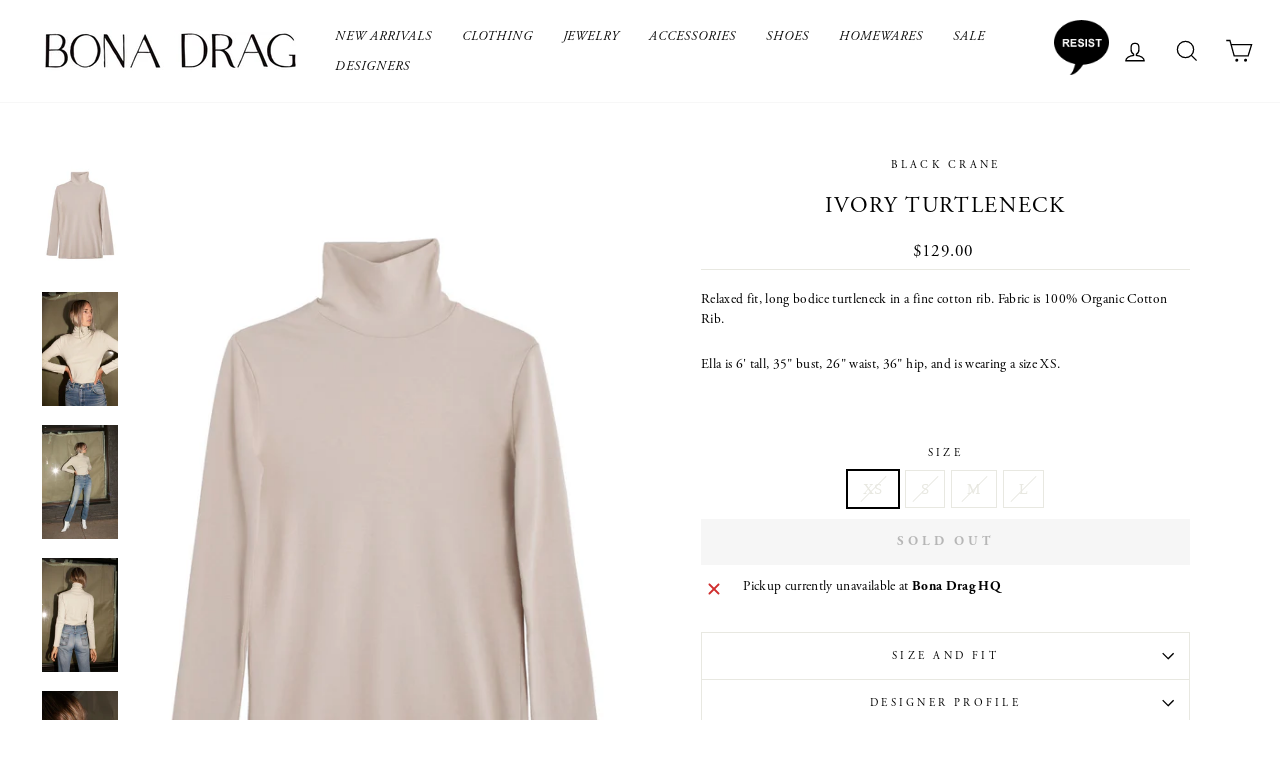

--- FILE ---
content_type: text/html; charset=utf-8
request_url: https://bonadrag.com/en-kw/products/ivory-turtleneck
body_size: 21850
content:
<!doctype html>
<html class="no-js" lang="en" dir="ltr">
<head>
  <meta charset="utf-8">
  <meta http-equiv="X-UA-Compatible" content="IE=edge,chrome=1">
  <meta name="viewport" content="width=device-width,initial-scale=1">
  <meta name="theme-color" content="#111111">
  <link rel="canonical" href="https://bonadrag.com/en-kw/products/ivory-turtleneck">
  <link rel="preconnect" href="https://cdn.shopify.com">
  <link rel="preconnect" href="https://fonts.shopifycdn.com">
  <link rel="dns-prefetch" href="https://productreviews.shopifycdn.com">
  <link rel="dns-prefetch" href="https://ajax.googleapis.com">
  <link rel="dns-prefetch" href="https://maps.googleapis.com">
  <link rel="dns-prefetch" href="https://maps.gstatic.com"><link rel="shortcut icon" href="//bonadrag.com/cdn/shop/files/BD-favicon_32x32.png?v=1613712342" type="image/png" /><title>Black Crane - Navy Turtleneck
&ndash; BONA DRAG
</title>
<meta name="description" content="Same day shipping on Black Crane."><meta property="og:site_name" content="BONA DRAG">
  <meta property="og:url" content="https://bonadrag.com/en-kw/products/ivory-turtleneck">
  <meta property="og:title" content="Ivory Turtleneck">
  <meta property="og:type" content="product">
  <meta property="og:description" content="Same day shipping on Black Crane."><meta property="og:image" content="http://bonadrag.com/cdn/shop/files/BlackCraneIvoryTurtleneck_1.jpg?v=1693337930">
    <meta property="og:image:secure_url" content="https://bonadrag.com/cdn/shop/files/BlackCraneIvoryTurtleneck_1.jpg?v=1693337930">
    <meta property="og:image:width" content="1140">
    <meta property="og:image:height" content="1710"><meta name="twitter:site" content="@">
  <meta name="twitter:card" content="summary_large_image">
  <meta name="twitter:title" content="Ivory Turtleneck">
  <meta name="twitter:description" content="Same day shipping on Black Crane.">
<style data-shopify>
  

  
  
  
</style><link href="//bonadrag.com/cdn/shop/t/8/assets/theme.css?v=85495678452432617751696526042" rel="stylesheet" type="text/css" media="all" />
<style data-shopify>:root {
    --typeHeaderPrimary: Garamond;
    --typeHeaderFallback: Baskerville, Caslon, serif;
    --typeHeaderSize: 26px;
    --typeHeaderWeight: 400;
    --typeHeaderLineHeight: 1.2;
    --typeHeaderSpacing: 0.075em;

    --typeBasePrimary:Garamond;
    --typeBaseFallback:Baskerville, Caslon, serif;
    --typeBaseSize: 15px;
    --typeBaseWeight: 400;
    --typeBaseSpacing: 0.025em;
    --typeBaseLineHeight: 1.5;

    --typeCollectionTitle: 15px;

    --iconWeight: 3px;
    --iconLinecaps: miter;

    
      --buttonRadius: 0px;
    

    --colorGridOverlayOpacity: 0.1;
  }

  .placeholder-content {
    background-image: linear-gradient(100deg, #fff 40%, #f7f7f7 63%, #fff 79%);
  }</style><script>
    document.documentElement.className = document.documentElement.className.replace('no-js', 'js');

    window.theme = window.theme || {};
    theme.routes = {
      home: "/en-kw",
      cart: "/en-kw/cart.js",
      cartPage: "/en-kw/cart",
      cartAdd: "/en-kw/cart/add.js",
      cartChange: "/en-kw/cart/change.js",
      search: "/en-kw/search"
    };
    theme.strings = {
      soldOut: "Sold Out",
      unavailable: "Unavailable",
      inStockLabel: "In stock, ready to ship",
      stockLabel: "Low stock - [count] items left",
      willNotShipUntil: "Ready to ship [date]",
      willBeInStockAfter: "Back in stock [date]",
      waitingForStock: "Inventory on the way",
      savePrice: "Save [saved_amount]",
      cartEmpty: "Your cart is currently empty.",
      cartTermsConfirmation: "You must agree with the terms and conditions of sales to check out",
      searchCollections: "Collections:",
      searchPages: "Pages:",
      searchArticles: "Articles:"
    };
    theme.settings = {
      dynamicVariantsEnable: true,
      cartType: "page",
      isCustomerTemplate: false,
      moneyFormat: "\u003cspan class=transcy-money\u003e${{amount}}\u003c\/span\u003e",
      saveType: "dollar",
      productImageSize: "natural",
      productImageCover: false,
      predictiveSearch: true,
      predictiveSearchType: "product,article,page,collection",
      quickView: false,
      themeName: 'Impulse',
      themeVersion: "5.5.1"
    };
  </script>

  <script>window.performance && window.performance.mark && window.performance.mark('shopify.content_for_header.start');</script><meta name="google-site-verification" content="NUSIFN4TK_hBj6yAWdqBMlVXqlJkKL-DkQf6ds8LW2s">
<meta id="shopify-digital-wallet" name="shopify-digital-wallet" content="/3118333997/digital_wallets/dialog">
<meta name="shopify-checkout-api-token" content="5de0021cf08896a276edbb90f03f1598">
<link rel="alternate" hreflang="x-default" href="https://bonadrag.com/products/ivory-turtleneck">
<link rel="alternate" hreflang="en" href="https://bonadrag.com/products/ivory-turtleneck">
<link rel="alternate" hreflang="en-AU" href="https://bonadrag.com/en-au/products/ivory-turtleneck">
<link rel="alternate" hreflang="en-CA" href="https://bonadrag.com/en-ca/products/ivory-turtleneck">
<link rel="alternate" hreflang="en-CN" href="https://bonadrag.com/en-cn/products/ivory-turtleneck">
<link rel="alternate" hreflang="en-DK" href="https://bonadrag.com/en-dk/products/ivory-turtleneck">
<link rel="alternate" hreflang="en-DE" href="https://bonadrag.com/en-de/products/ivory-turtleneck">
<link rel="alternate" hreflang="en-JP" href="https://bonadrag.com/en-jp/products/ivory-turtleneck">
<link rel="alternate" hreflang="en-KW" href="https://bonadrag.com/en-kw/products/ivory-turtleneck">
<link rel="alternate" hreflang="en-NL" href="https://bonadrag.com/en-nl/products/ivory-turtleneck">
<link rel="alternate" hreflang="en-NZ" href="https://bonadrag.com/en-nz/products/ivory-turtleneck">
<link rel="alternate" hreflang="en-NO" href="https://bonadrag.com/en-no/products/ivory-turtleneck">
<link rel="alternate" hreflang="en-SA" href="https://bonadrag.com/en-sa/products/ivory-turtleneck">
<link rel="alternate" hreflang="en-SE" href="https://bonadrag.com/en-se/products/ivory-turtleneck">
<link rel="alternate" hreflang="en-CH" href="https://bonadrag.com/en-ch/products/ivory-turtleneck">
<link rel="alternate" hreflang="en-GB" href="https://bonadrag.com/en-gb/products/ivory-turtleneck">
<link rel="alternate" type="application/json+oembed" href="https://bonadrag.com/en-kw/products/ivory-turtleneck.oembed">
<script async="async" src="/checkouts/internal/preloads.js?locale=en-KW"></script>
<link rel="preconnect" href="https://shop.app" crossorigin="anonymous">
<script async="async" src="https://shop.app/checkouts/internal/preloads.js?locale=en-KW&shop_id=3118333997" crossorigin="anonymous"></script>
<script id="apple-pay-shop-capabilities" type="application/json">{"shopId":3118333997,"countryCode":"US","currencyCode":"USD","merchantCapabilities":["supports3DS"],"merchantId":"gid:\/\/shopify\/Shop\/3118333997","merchantName":"BONA DRAG","requiredBillingContactFields":["postalAddress","email"],"requiredShippingContactFields":["postalAddress","email"],"shippingType":"shipping","supportedNetworks":["visa","masterCard","amex","discover","elo","jcb"],"total":{"type":"pending","label":"BONA DRAG","amount":"1.00"},"shopifyPaymentsEnabled":true,"supportsSubscriptions":true}</script>
<script id="shopify-features" type="application/json">{"accessToken":"5de0021cf08896a276edbb90f03f1598","betas":["rich-media-storefront-analytics"],"domain":"bonadrag.com","predictiveSearch":true,"shopId":3118333997,"locale":"en"}</script>
<script>var Shopify = Shopify || {};
Shopify.shop = "bonadrag.myshopify.com";
Shopify.locale = "en";
Shopify.currency = {"active":"USD","rate":"1.0"};
Shopify.country = "KW";
Shopify.theme = {"name":"New Impulse With Fonts","id":132452024552,"schema_name":"Impulse","schema_version":"5.5.1","theme_store_id":857,"role":"main"};
Shopify.theme.handle = "null";
Shopify.theme.style = {"id":null,"handle":null};
Shopify.cdnHost = "bonadrag.com/cdn";
Shopify.routes = Shopify.routes || {};
Shopify.routes.root = "/en-kw/";</script>
<script type="module">!function(o){(o.Shopify=o.Shopify||{}).modules=!0}(window);</script>
<script>!function(o){function n(){var o=[];function n(){o.push(Array.prototype.slice.apply(arguments))}return n.q=o,n}var t=o.Shopify=o.Shopify||{};t.loadFeatures=n(),t.autoloadFeatures=n()}(window);</script>
<script>
  window.ShopifyPay = window.ShopifyPay || {};
  window.ShopifyPay.apiHost = "shop.app\/pay";
  window.ShopifyPay.redirectState = null;
</script>
<script id="shop-js-analytics" type="application/json">{"pageType":"product"}</script>
<script defer="defer" async type="module" src="//bonadrag.com/cdn/shopifycloud/shop-js/modules/v2/client.init-shop-cart-sync_BT-GjEfc.en.esm.js"></script>
<script defer="defer" async type="module" src="//bonadrag.com/cdn/shopifycloud/shop-js/modules/v2/chunk.common_D58fp_Oc.esm.js"></script>
<script defer="defer" async type="module" src="//bonadrag.com/cdn/shopifycloud/shop-js/modules/v2/chunk.modal_xMitdFEc.esm.js"></script>
<script type="module">
  await import("//bonadrag.com/cdn/shopifycloud/shop-js/modules/v2/client.init-shop-cart-sync_BT-GjEfc.en.esm.js");
await import("//bonadrag.com/cdn/shopifycloud/shop-js/modules/v2/chunk.common_D58fp_Oc.esm.js");
await import("//bonadrag.com/cdn/shopifycloud/shop-js/modules/v2/chunk.modal_xMitdFEc.esm.js");

  window.Shopify.SignInWithShop?.initShopCartSync?.({"fedCMEnabled":true,"windoidEnabled":true});

</script>
<script defer="defer" async type="module" src="//bonadrag.com/cdn/shopifycloud/shop-js/modules/v2/client.payment-terms_Ci9AEqFq.en.esm.js"></script>
<script defer="defer" async type="module" src="//bonadrag.com/cdn/shopifycloud/shop-js/modules/v2/chunk.common_D58fp_Oc.esm.js"></script>
<script defer="defer" async type="module" src="//bonadrag.com/cdn/shopifycloud/shop-js/modules/v2/chunk.modal_xMitdFEc.esm.js"></script>
<script type="module">
  await import("//bonadrag.com/cdn/shopifycloud/shop-js/modules/v2/client.payment-terms_Ci9AEqFq.en.esm.js");
await import("//bonadrag.com/cdn/shopifycloud/shop-js/modules/v2/chunk.common_D58fp_Oc.esm.js");
await import("//bonadrag.com/cdn/shopifycloud/shop-js/modules/v2/chunk.modal_xMitdFEc.esm.js");

  
</script>
<script>
  window.Shopify = window.Shopify || {};
  if (!window.Shopify.featureAssets) window.Shopify.featureAssets = {};
  window.Shopify.featureAssets['shop-js'] = {"shop-cart-sync":["modules/v2/client.shop-cart-sync_DZOKe7Ll.en.esm.js","modules/v2/chunk.common_D58fp_Oc.esm.js","modules/v2/chunk.modal_xMitdFEc.esm.js"],"init-fed-cm":["modules/v2/client.init-fed-cm_B6oLuCjv.en.esm.js","modules/v2/chunk.common_D58fp_Oc.esm.js","modules/v2/chunk.modal_xMitdFEc.esm.js"],"shop-cash-offers":["modules/v2/client.shop-cash-offers_D2sdYoxE.en.esm.js","modules/v2/chunk.common_D58fp_Oc.esm.js","modules/v2/chunk.modal_xMitdFEc.esm.js"],"shop-login-button":["modules/v2/client.shop-login-button_QeVjl5Y3.en.esm.js","modules/v2/chunk.common_D58fp_Oc.esm.js","modules/v2/chunk.modal_xMitdFEc.esm.js"],"pay-button":["modules/v2/client.pay-button_DXTOsIq6.en.esm.js","modules/v2/chunk.common_D58fp_Oc.esm.js","modules/v2/chunk.modal_xMitdFEc.esm.js"],"shop-button":["modules/v2/client.shop-button_DQZHx9pm.en.esm.js","modules/v2/chunk.common_D58fp_Oc.esm.js","modules/v2/chunk.modal_xMitdFEc.esm.js"],"avatar":["modules/v2/client.avatar_BTnouDA3.en.esm.js"],"init-windoid":["modules/v2/client.init-windoid_CR1B-cfM.en.esm.js","modules/v2/chunk.common_D58fp_Oc.esm.js","modules/v2/chunk.modal_xMitdFEc.esm.js"],"init-shop-for-new-customer-accounts":["modules/v2/client.init-shop-for-new-customer-accounts_C_vY_xzh.en.esm.js","modules/v2/client.shop-login-button_QeVjl5Y3.en.esm.js","modules/v2/chunk.common_D58fp_Oc.esm.js","modules/v2/chunk.modal_xMitdFEc.esm.js"],"init-shop-email-lookup-coordinator":["modules/v2/client.init-shop-email-lookup-coordinator_BI7n9ZSv.en.esm.js","modules/v2/chunk.common_D58fp_Oc.esm.js","modules/v2/chunk.modal_xMitdFEc.esm.js"],"init-shop-cart-sync":["modules/v2/client.init-shop-cart-sync_BT-GjEfc.en.esm.js","modules/v2/chunk.common_D58fp_Oc.esm.js","modules/v2/chunk.modal_xMitdFEc.esm.js"],"shop-toast-manager":["modules/v2/client.shop-toast-manager_DiYdP3xc.en.esm.js","modules/v2/chunk.common_D58fp_Oc.esm.js","modules/v2/chunk.modal_xMitdFEc.esm.js"],"init-customer-accounts":["modules/v2/client.init-customer-accounts_D9ZNqS-Q.en.esm.js","modules/v2/client.shop-login-button_QeVjl5Y3.en.esm.js","modules/v2/chunk.common_D58fp_Oc.esm.js","modules/v2/chunk.modal_xMitdFEc.esm.js"],"init-customer-accounts-sign-up":["modules/v2/client.init-customer-accounts-sign-up_iGw4briv.en.esm.js","modules/v2/client.shop-login-button_QeVjl5Y3.en.esm.js","modules/v2/chunk.common_D58fp_Oc.esm.js","modules/v2/chunk.modal_xMitdFEc.esm.js"],"shop-follow-button":["modules/v2/client.shop-follow-button_CqMgW2wH.en.esm.js","modules/v2/chunk.common_D58fp_Oc.esm.js","modules/v2/chunk.modal_xMitdFEc.esm.js"],"checkout-modal":["modules/v2/client.checkout-modal_xHeaAweL.en.esm.js","modules/v2/chunk.common_D58fp_Oc.esm.js","modules/v2/chunk.modal_xMitdFEc.esm.js"],"shop-login":["modules/v2/client.shop-login_D91U-Q7h.en.esm.js","modules/v2/chunk.common_D58fp_Oc.esm.js","modules/v2/chunk.modal_xMitdFEc.esm.js"],"lead-capture":["modules/v2/client.lead-capture_BJmE1dJe.en.esm.js","modules/v2/chunk.common_D58fp_Oc.esm.js","modules/v2/chunk.modal_xMitdFEc.esm.js"],"payment-terms":["modules/v2/client.payment-terms_Ci9AEqFq.en.esm.js","modules/v2/chunk.common_D58fp_Oc.esm.js","modules/v2/chunk.modal_xMitdFEc.esm.js"]};
</script>
<script>(function() {
  var isLoaded = false;
  function asyncLoad() {
    if (isLoaded) return;
    isLoaded = true;
    var urls = ["https:\/\/chimpstatic.com\/mcjs-connected\/js\/users\/66b6e48eb2b0b600fbb03b948\/b9eb8a3506d657db72b2d02d0.js?shop=bonadrag.myshopify.com"];
    for (var i = 0; i < urls.length; i++) {
      var s = document.createElement('script');
      s.type = 'text/javascript';
      s.async = true;
      s.src = urls[i];
      var x = document.getElementsByTagName('script')[0];
      x.parentNode.insertBefore(s, x);
    }
  };
  if(window.attachEvent) {
    window.attachEvent('onload', asyncLoad);
  } else {
    window.addEventListener('load', asyncLoad, false);
  }
})();</script>
<script id="__st">var __st={"a":3118333997,"offset":-21600,"reqid":"b96ef513-e258-49a8-8a82-0c660ce82dda-1769418306","pageurl":"bonadrag.com\/en-kw\/products\/ivory-turtleneck","u":"863001589b45","p":"product","rtyp":"product","rid":8322873524456};</script>
<script>window.ShopifyPaypalV4VisibilityTracking = true;</script>
<script id="captcha-bootstrap">!function(){'use strict';const t='contact',e='account',n='new_comment',o=[[t,t],['blogs',n],['comments',n],[t,'customer']],c=[[e,'customer_login'],[e,'guest_login'],[e,'recover_customer_password'],[e,'create_customer']],r=t=>t.map((([t,e])=>`form[action*='/${t}']:not([data-nocaptcha='true']) input[name='form_type'][value='${e}']`)).join(','),a=t=>()=>t?[...document.querySelectorAll(t)].map((t=>t.form)):[];function s(){const t=[...o],e=r(t);return a(e)}const i='password',u='form_key',d=['recaptcha-v3-token','g-recaptcha-response','h-captcha-response',i],f=()=>{try{return window.sessionStorage}catch{return}},m='__shopify_v',_=t=>t.elements[u];function p(t,e,n=!1){try{const o=window.sessionStorage,c=JSON.parse(o.getItem(e)),{data:r}=function(t){const{data:e,action:n}=t;return t[m]||n?{data:e,action:n}:{data:t,action:n}}(c);for(const[e,n]of Object.entries(r))t.elements[e]&&(t.elements[e].value=n);n&&o.removeItem(e)}catch(o){console.error('form repopulation failed',{error:o})}}const l='form_type',E='cptcha';function T(t){t.dataset[E]=!0}const w=window,h=w.document,L='Shopify',v='ce_forms',y='captcha';let A=!1;((t,e)=>{const n=(g='f06e6c50-85a8-45c8-87d0-21a2b65856fe',I='https://cdn.shopify.com/shopifycloud/storefront-forms-hcaptcha/ce_storefront_forms_captcha_hcaptcha.v1.5.2.iife.js',D={infoText:'Protected by hCaptcha',privacyText:'Privacy',termsText:'Terms'},(t,e,n)=>{const o=w[L][v],c=o.bindForm;if(c)return c(t,g,e,D).then(n);var r;o.q.push([[t,g,e,D],n]),r=I,A||(h.body.append(Object.assign(h.createElement('script'),{id:'captcha-provider',async:!0,src:r})),A=!0)});var g,I,D;w[L]=w[L]||{},w[L][v]=w[L][v]||{},w[L][v].q=[],w[L][y]=w[L][y]||{},w[L][y].protect=function(t,e){n(t,void 0,e),T(t)},Object.freeze(w[L][y]),function(t,e,n,w,h,L){const[v,y,A,g]=function(t,e,n){const i=e?o:[],u=t?c:[],d=[...i,...u],f=r(d),m=r(i),_=r(d.filter((([t,e])=>n.includes(e))));return[a(f),a(m),a(_),s()]}(w,h,L),I=t=>{const e=t.target;return e instanceof HTMLFormElement?e:e&&e.form},D=t=>v().includes(t);t.addEventListener('submit',(t=>{const e=I(t);if(!e)return;const n=D(e)&&!e.dataset.hcaptchaBound&&!e.dataset.recaptchaBound,o=_(e),c=g().includes(e)&&(!o||!o.value);(n||c)&&t.preventDefault(),c&&!n&&(function(t){try{if(!f())return;!function(t){const e=f();if(!e)return;const n=_(t);if(!n)return;const o=n.value;o&&e.removeItem(o)}(t);const e=Array.from(Array(32),(()=>Math.random().toString(36)[2])).join('');!function(t,e){_(t)||t.append(Object.assign(document.createElement('input'),{type:'hidden',name:u})),t.elements[u].value=e}(t,e),function(t,e){const n=f();if(!n)return;const o=[...t.querySelectorAll(`input[type='${i}']`)].map((({name:t})=>t)),c=[...d,...o],r={};for(const[a,s]of new FormData(t).entries())c.includes(a)||(r[a]=s);n.setItem(e,JSON.stringify({[m]:1,action:t.action,data:r}))}(t,e)}catch(e){console.error('failed to persist form',e)}}(e),e.submit())}));const S=(t,e)=>{t&&!t.dataset[E]&&(n(t,e.some((e=>e===t))),T(t))};for(const o of['focusin','change'])t.addEventListener(o,(t=>{const e=I(t);D(e)&&S(e,y())}));const B=e.get('form_key'),M=e.get(l),P=B&&M;t.addEventListener('DOMContentLoaded',(()=>{const t=y();if(P)for(const e of t)e.elements[l].value===M&&p(e,B);[...new Set([...A(),...v().filter((t=>'true'===t.dataset.shopifyCaptcha))])].forEach((e=>S(e,t)))}))}(h,new URLSearchParams(w.location.search),n,t,e,['guest_login'])})(!0,!0)}();</script>
<script integrity="sha256-4kQ18oKyAcykRKYeNunJcIwy7WH5gtpwJnB7kiuLZ1E=" data-source-attribution="shopify.loadfeatures" defer="defer" src="//bonadrag.com/cdn/shopifycloud/storefront/assets/storefront/load_feature-a0a9edcb.js" crossorigin="anonymous"></script>
<script crossorigin="anonymous" defer="defer" src="//bonadrag.com/cdn/shopifycloud/storefront/assets/shopify_pay/storefront-65b4c6d7.js?v=20250812"></script>
<script data-source-attribution="shopify.dynamic_checkout.dynamic.init">var Shopify=Shopify||{};Shopify.PaymentButton=Shopify.PaymentButton||{isStorefrontPortableWallets:!0,init:function(){window.Shopify.PaymentButton.init=function(){};var t=document.createElement("script");t.src="https://bonadrag.com/cdn/shopifycloud/portable-wallets/latest/portable-wallets.en.js",t.type="module",document.head.appendChild(t)}};
</script>
<script data-source-attribution="shopify.dynamic_checkout.buyer_consent">
  function portableWalletsHideBuyerConsent(e){var t=document.getElementById("shopify-buyer-consent"),n=document.getElementById("shopify-subscription-policy-button");t&&n&&(t.classList.add("hidden"),t.setAttribute("aria-hidden","true"),n.removeEventListener("click",e))}function portableWalletsShowBuyerConsent(e){var t=document.getElementById("shopify-buyer-consent"),n=document.getElementById("shopify-subscription-policy-button");t&&n&&(t.classList.remove("hidden"),t.removeAttribute("aria-hidden"),n.addEventListener("click",e))}window.Shopify?.PaymentButton&&(window.Shopify.PaymentButton.hideBuyerConsent=portableWalletsHideBuyerConsent,window.Shopify.PaymentButton.showBuyerConsent=portableWalletsShowBuyerConsent);
</script>
<script data-source-attribution="shopify.dynamic_checkout.cart.bootstrap">document.addEventListener("DOMContentLoaded",(function(){function t(){return document.querySelector("shopify-accelerated-checkout-cart, shopify-accelerated-checkout")}if(t())Shopify.PaymentButton.init();else{new MutationObserver((function(e,n){t()&&(Shopify.PaymentButton.init(),n.disconnect())})).observe(document.body,{childList:!0,subtree:!0})}}));
</script>
<script id='scb4127' type='text/javascript' async='' src='https://bonadrag.com/cdn/shopifycloud/privacy-banner/storefront-banner.js'></script><link id="shopify-accelerated-checkout-styles" rel="stylesheet" media="screen" href="https://bonadrag.com/cdn/shopifycloud/portable-wallets/latest/accelerated-checkout-backwards-compat.css" crossorigin="anonymous">
<style id="shopify-accelerated-checkout-cart">
        #shopify-buyer-consent {
  margin-top: 1em;
  display: inline-block;
  width: 100%;
}

#shopify-buyer-consent.hidden {
  display: none;
}

#shopify-subscription-policy-button {
  background: none;
  border: none;
  padding: 0;
  text-decoration: underline;
  font-size: inherit;
  cursor: pointer;
}

#shopify-subscription-policy-button::before {
  box-shadow: none;
}

      </style>

<script>window.performance && window.performance.mark && window.performance.mark('shopify.content_for_header.end');</script><script id="shop-promise-product" type="application/json">
  {
    "productId": "8322873524456",
    "variantId": "44734776541416"
  }
</script>
<script id="shop-promise-features" type="application/json">
  {
    "supportedPromiseBrands": ["shop_promise"],
    "f_b9ba94d16a7d18ccd91d68be01e37df6": false,
    "f_85e460659f2e1fdd04f763b1587427a4": false
  }
</script>
<script fetchpriority="high" defer="defer" src="https://bonadrag.com/cdn/shopifycloud/shop-promise-pdp/prod/shop_promise_pdp.js?v=1" data-source-attribution="shopify.shop-promise-pdp" crossorigin="anonymous"></script>


  <script src="//bonadrag.com/cdn/shop/t/8/assets/vendor-scripts-v11.js" defer="defer"></script><link rel="stylesheet" href="//bonadrag.com/cdn/shop/t/8/assets/country-flags.css"><script src="//bonadrag.com/cdn/shop/t/8/assets/theme.js?v=149332798325382562711654838254" defer="defer"></script>
  <link rel="stylesheet" href="https://use.typekit.net/aot6hzi.css">
  
  <meta name="google-site-verification" content="NUSIFN4TK_hBj6yAWdqBMlVXqlJkKL-DkQf6ds8LW2s" />
  
<!-- BEGIN app block: shopify://apps/also-bought/blocks/app-embed-block/b94b27b4-738d-4d92-9e60-43c22d1da3f2 --><script>
    window.codeblackbelt = window.codeblackbelt || {};
    window.codeblackbelt.shop = window.codeblackbelt.shop || 'bonadrag.myshopify.com';
    
        window.codeblackbelt.productId = 8322873524456;</script><script src="//cdn.codeblackbelt.com/widgets/also-bought/main.min.js?version=2026012603-0600" async></script>
<!-- END app block --><link href="https://monorail-edge.shopifysvc.com" rel="dns-prefetch">
<script>(function(){if ("sendBeacon" in navigator && "performance" in window) {try {var session_token_from_headers = performance.getEntriesByType('navigation')[0].serverTiming.find(x => x.name == '_s').description;} catch {var session_token_from_headers = undefined;}var session_cookie_matches = document.cookie.match(/_shopify_s=([^;]*)/);var session_token_from_cookie = session_cookie_matches && session_cookie_matches.length === 2 ? session_cookie_matches[1] : "";var session_token = session_token_from_headers || session_token_from_cookie || "";function handle_abandonment_event(e) {var entries = performance.getEntries().filter(function(entry) {return /monorail-edge.shopifysvc.com/.test(entry.name);});if (!window.abandonment_tracked && entries.length === 0) {window.abandonment_tracked = true;var currentMs = Date.now();var navigation_start = performance.timing.navigationStart;var payload = {shop_id: 3118333997,url: window.location.href,navigation_start,duration: currentMs - navigation_start,session_token,page_type: "product"};window.navigator.sendBeacon("https://monorail-edge.shopifysvc.com/v1/produce", JSON.stringify({schema_id: "online_store_buyer_site_abandonment/1.1",payload: payload,metadata: {event_created_at_ms: currentMs,event_sent_at_ms: currentMs}}));}}window.addEventListener('pagehide', handle_abandonment_event);}}());</script>
<script id="web-pixels-manager-setup">(function e(e,d,r,n,o){if(void 0===o&&(o={}),!Boolean(null===(a=null===(i=window.Shopify)||void 0===i?void 0:i.analytics)||void 0===a?void 0:a.replayQueue)){var i,a;window.Shopify=window.Shopify||{};var t=window.Shopify;t.analytics=t.analytics||{};var s=t.analytics;s.replayQueue=[],s.publish=function(e,d,r){return s.replayQueue.push([e,d,r]),!0};try{self.performance.mark("wpm:start")}catch(e){}var l=function(){var e={modern:/Edge?\/(1{2}[4-9]|1[2-9]\d|[2-9]\d{2}|\d{4,})\.\d+(\.\d+|)|Firefox\/(1{2}[4-9]|1[2-9]\d|[2-9]\d{2}|\d{4,})\.\d+(\.\d+|)|Chrom(ium|e)\/(9{2}|\d{3,})\.\d+(\.\d+|)|(Maci|X1{2}).+ Version\/(15\.\d+|(1[6-9]|[2-9]\d|\d{3,})\.\d+)([,.]\d+|)( \(\w+\)|)( Mobile\/\w+|) Safari\/|Chrome.+OPR\/(9{2}|\d{3,})\.\d+\.\d+|(CPU[ +]OS|iPhone[ +]OS|CPU[ +]iPhone|CPU IPhone OS|CPU iPad OS)[ +]+(15[._]\d+|(1[6-9]|[2-9]\d|\d{3,})[._]\d+)([._]\d+|)|Android:?[ /-](13[3-9]|1[4-9]\d|[2-9]\d{2}|\d{4,})(\.\d+|)(\.\d+|)|Android.+Firefox\/(13[5-9]|1[4-9]\d|[2-9]\d{2}|\d{4,})\.\d+(\.\d+|)|Android.+Chrom(ium|e)\/(13[3-9]|1[4-9]\d|[2-9]\d{2}|\d{4,})\.\d+(\.\d+|)|SamsungBrowser\/([2-9]\d|\d{3,})\.\d+/,legacy:/Edge?\/(1[6-9]|[2-9]\d|\d{3,})\.\d+(\.\d+|)|Firefox\/(5[4-9]|[6-9]\d|\d{3,})\.\d+(\.\d+|)|Chrom(ium|e)\/(5[1-9]|[6-9]\d|\d{3,})\.\d+(\.\d+|)([\d.]+$|.*Safari\/(?![\d.]+ Edge\/[\d.]+$))|(Maci|X1{2}).+ Version\/(10\.\d+|(1[1-9]|[2-9]\d|\d{3,})\.\d+)([,.]\d+|)( \(\w+\)|)( Mobile\/\w+|) Safari\/|Chrome.+OPR\/(3[89]|[4-9]\d|\d{3,})\.\d+\.\d+|(CPU[ +]OS|iPhone[ +]OS|CPU[ +]iPhone|CPU IPhone OS|CPU iPad OS)[ +]+(10[._]\d+|(1[1-9]|[2-9]\d|\d{3,})[._]\d+)([._]\d+|)|Android:?[ /-](13[3-9]|1[4-9]\d|[2-9]\d{2}|\d{4,})(\.\d+|)(\.\d+|)|Mobile Safari.+OPR\/([89]\d|\d{3,})\.\d+\.\d+|Android.+Firefox\/(13[5-9]|1[4-9]\d|[2-9]\d{2}|\d{4,})\.\d+(\.\d+|)|Android.+Chrom(ium|e)\/(13[3-9]|1[4-9]\d|[2-9]\d{2}|\d{4,})\.\d+(\.\d+|)|Android.+(UC? ?Browser|UCWEB|U3)[ /]?(15\.([5-9]|\d{2,})|(1[6-9]|[2-9]\d|\d{3,})\.\d+)\.\d+|SamsungBrowser\/(5\.\d+|([6-9]|\d{2,})\.\d+)|Android.+MQ{2}Browser\/(14(\.(9|\d{2,})|)|(1[5-9]|[2-9]\d|\d{3,})(\.\d+|))(\.\d+|)|K[Aa][Ii]OS\/(3\.\d+|([4-9]|\d{2,})\.\d+)(\.\d+|)/},d=e.modern,r=e.legacy,n=navigator.userAgent;return n.match(d)?"modern":n.match(r)?"legacy":"unknown"}(),u="modern"===l?"modern":"legacy",c=(null!=n?n:{modern:"",legacy:""})[u],f=function(e){return[e.baseUrl,"/wpm","/b",e.hashVersion,"modern"===e.buildTarget?"m":"l",".js"].join("")}({baseUrl:d,hashVersion:r,buildTarget:u}),m=function(e){var d=e.version,r=e.bundleTarget,n=e.surface,o=e.pageUrl,i=e.monorailEndpoint;return{emit:function(e){var a=e.status,t=e.errorMsg,s=(new Date).getTime(),l=JSON.stringify({metadata:{event_sent_at_ms:s},events:[{schema_id:"web_pixels_manager_load/3.1",payload:{version:d,bundle_target:r,page_url:o,status:a,surface:n,error_msg:t},metadata:{event_created_at_ms:s}}]});if(!i)return console&&console.warn&&console.warn("[Web Pixels Manager] No Monorail endpoint provided, skipping logging."),!1;try{return self.navigator.sendBeacon.bind(self.navigator)(i,l)}catch(e){}var u=new XMLHttpRequest;try{return u.open("POST",i,!0),u.setRequestHeader("Content-Type","text/plain"),u.send(l),!0}catch(e){return console&&console.warn&&console.warn("[Web Pixels Manager] Got an unhandled error while logging to Monorail."),!1}}}}({version:r,bundleTarget:l,surface:e.surface,pageUrl:self.location.href,monorailEndpoint:e.monorailEndpoint});try{o.browserTarget=l,function(e){var d=e.src,r=e.async,n=void 0===r||r,o=e.onload,i=e.onerror,a=e.sri,t=e.scriptDataAttributes,s=void 0===t?{}:t,l=document.createElement("script"),u=document.querySelector("head"),c=document.querySelector("body");if(l.async=n,l.src=d,a&&(l.integrity=a,l.crossOrigin="anonymous"),s)for(var f in s)if(Object.prototype.hasOwnProperty.call(s,f))try{l.dataset[f]=s[f]}catch(e){}if(o&&l.addEventListener("load",o),i&&l.addEventListener("error",i),u)u.appendChild(l);else{if(!c)throw new Error("Did not find a head or body element to append the script");c.appendChild(l)}}({src:f,async:!0,onload:function(){if(!function(){var e,d;return Boolean(null===(d=null===(e=window.Shopify)||void 0===e?void 0:e.analytics)||void 0===d?void 0:d.initialized)}()){var d=window.webPixelsManager.init(e)||void 0;if(d){var r=window.Shopify.analytics;r.replayQueue.forEach((function(e){var r=e[0],n=e[1],o=e[2];d.publishCustomEvent(r,n,o)})),r.replayQueue=[],r.publish=d.publishCustomEvent,r.visitor=d.visitor,r.initialized=!0}}},onerror:function(){return m.emit({status:"failed",errorMsg:"".concat(f," has failed to load")})},sri:function(e){var d=/^sha384-[A-Za-z0-9+/=]+$/;return"string"==typeof e&&d.test(e)}(c)?c:"",scriptDataAttributes:o}),m.emit({status:"loading"})}catch(e){m.emit({status:"failed",errorMsg:(null==e?void 0:e.message)||"Unknown error"})}}})({shopId: 3118333997,storefrontBaseUrl: "https://bonadrag.com",extensionsBaseUrl: "https://extensions.shopifycdn.com/cdn/shopifycloud/web-pixels-manager",monorailEndpoint: "https://monorail-edge.shopifysvc.com/unstable/produce_batch",surface: "storefront-renderer",enabledBetaFlags: ["2dca8a86"],webPixelsConfigList: [{"id":"391151848","configuration":"{\"config\":\"{\\\"pixel_id\\\":\\\"G-6V0GEKRTST\\\",\\\"target_country\\\":\\\"US\\\",\\\"gtag_events\\\":[{\\\"type\\\":\\\"begin_checkout\\\",\\\"action_label\\\":[\\\"G-6V0GEKRTST\\\",\\\"AW-989599105\\\/w4s7CPf4zroYEIGr8NcD\\\"]},{\\\"type\\\":\\\"search\\\",\\\"action_label\\\":[\\\"G-6V0GEKRTST\\\",\\\"AW-989599105\\\/jXAxCPH4zroYEIGr8NcD\\\"]},{\\\"type\\\":\\\"view_item\\\",\\\"action_label\\\":[\\\"G-6V0GEKRTST\\\",\\\"AW-989599105\\\/X-w3CO74zroYEIGr8NcD\\\",\\\"MC-DSLG2VG2RD\\\"]},{\\\"type\\\":\\\"purchase\\\",\\\"action_label\\\":[\\\"G-6V0GEKRTST\\\",\\\"AW-989599105\\\/zgqsCOj4zroYEIGr8NcD\\\",\\\"MC-DSLG2VG2RD\\\"]},{\\\"type\\\":\\\"page_view\\\",\\\"action_label\\\":[\\\"G-6V0GEKRTST\\\",\\\"AW-989599105\\\/8LF6COv4zroYEIGr8NcD\\\",\\\"MC-DSLG2VG2RD\\\"]},{\\\"type\\\":\\\"add_payment_info\\\",\\\"action_label\\\":[\\\"G-6V0GEKRTST\\\",\\\"AW-989599105\\\/BP_CCPr4zroYEIGr8NcD\\\"]},{\\\"type\\\":\\\"add_to_cart\\\",\\\"action_label\\\":[\\\"G-6V0GEKRTST\\\",\\\"AW-989599105\\\/nLCiCPT4zroYEIGr8NcD\\\"]}],\\\"enable_monitoring_mode\\\":false}\"}","eventPayloadVersion":"v1","runtimeContext":"OPEN","scriptVersion":"b2a88bafab3e21179ed38636efcd8a93","type":"APP","apiClientId":1780363,"privacyPurposes":[],"dataSharingAdjustments":{"protectedCustomerApprovalScopes":["read_customer_address","read_customer_email","read_customer_name","read_customer_personal_data","read_customer_phone"]}},{"id":"182485224","configuration":"{\"pixel_id\":\"1424290387926760\",\"pixel_type\":\"facebook_pixel\",\"metaapp_system_user_token\":\"-\"}","eventPayloadVersion":"v1","runtimeContext":"OPEN","scriptVersion":"ca16bc87fe92b6042fbaa3acc2fbdaa6","type":"APP","apiClientId":2329312,"privacyPurposes":["ANALYTICS","MARKETING","SALE_OF_DATA"],"dataSharingAdjustments":{"protectedCustomerApprovalScopes":["read_customer_address","read_customer_email","read_customer_name","read_customer_personal_data","read_customer_phone"]}},{"id":"53575912","configuration":"{\"tagID\":\"2613095021284\"}","eventPayloadVersion":"v1","runtimeContext":"STRICT","scriptVersion":"18031546ee651571ed29edbe71a3550b","type":"APP","apiClientId":3009811,"privacyPurposes":["ANALYTICS","MARKETING","SALE_OF_DATA"],"dataSharingAdjustments":{"protectedCustomerApprovalScopes":["read_customer_address","read_customer_email","read_customer_name","read_customer_personal_data","read_customer_phone"]}},{"id":"11337960","configuration":"{\"myshopifyDomain\":\"bonadrag.myshopify.com\"}","eventPayloadVersion":"v1","runtimeContext":"STRICT","scriptVersion":"23b97d18e2aa74363140dc29c9284e87","type":"APP","apiClientId":2775569,"privacyPurposes":["ANALYTICS","MARKETING","SALE_OF_DATA"],"dataSharingAdjustments":{"protectedCustomerApprovalScopes":["read_customer_address","read_customer_email","read_customer_name","read_customer_phone","read_customer_personal_data"]}},{"id":"shopify-app-pixel","configuration":"{}","eventPayloadVersion":"v1","runtimeContext":"STRICT","scriptVersion":"0450","apiClientId":"shopify-pixel","type":"APP","privacyPurposes":["ANALYTICS","MARKETING"]},{"id":"shopify-custom-pixel","eventPayloadVersion":"v1","runtimeContext":"LAX","scriptVersion":"0450","apiClientId":"shopify-pixel","type":"CUSTOM","privacyPurposes":["ANALYTICS","MARKETING"]}],isMerchantRequest: false,initData: {"shop":{"name":"BONA DRAG","paymentSettings":{"currencyCode":"USD"},"myshopifyDomain":"bonadrag.myshopify.com","countryCode":"US","storefrontUrl":"https:\/\/bonadrag.com\/en-kw"},"customer":null,"cart":null,"checkout":null,"productVariants":[{"price":{"amount":129.0,"currencyCode":"USD"},"product":{"title":"Ivory Turtleneck","vendor":"Black Crane","id":"8322873524456","untranslatedTitle":"Ivory Turtleneck","url":"\/en-kw\/products\/ivory-turtleneck","type":"tops shirts"},"id":"44734776541416","image":{"src":"\/\/bonadrag.com\/cdn\/shop\/files\/BlackCraneIvoryTurtleneck_1.jpg?v=1693337930"},"sku":"bc-23-4FW-R-ivoryturt-xs","title":"XS","untranslatedTitle":"XS"},{"price":{"amount":129.0,"currencyCode":"USD"},"product":{"title":"Ivory Turtleneck","vendor":"Black Crane","id":"8322873524456","untranslatedTitle":"Ivory Turtleneck","url":"\/en-kw\/products\/ivory-turtleneck","type":"tops shirts"},"id":"44734776574184","image":{"src":"\/\/bonadrag.com\/cdn\/shop\/files\/BlackCraneIvoryTurtleneck_1.jpg?v=1693337930"},"sku":"bc-23-4FW-R-ivoryturt-s","title":"S","untranslatedTitle":"S"},{"price":{"amount":129.0,"currencyCode":"USD"},"product":{"title":"Ivory Turtleneck","vendor":"Black Crane","id":"8322873524456","untranslatedTitle":"Ivory Turtleneck","url":"\/en-kw\/products\/ivory-turtleneck","type":"tops shirts"},"id":"44734776606952","image":{"src":"\/\/bonadrag.com\/cdn\/shop\/files\/BlackCraneIvoryTurtleneck_1.jpg?v=1693337930"},"sku":"bc-23-4FW-R-ivoryturt-m","title":"M","untranslatedTitle":"M"},{"price":{"amount":129.0,"currencyCode":"USD"},"product":{"title":"Ivory Turtleneck","vendor":"Black Crane","id":"8322873524456","untranslatedTitle":"Ivory Turtleneck","url":"\/en-kw\/products\/ivory-turtleneck","type":"tops shirts"},"id":"44734776639720","image":{"src":"\/\/bonadrag.com\/cdn\/shop\/files\/BlackCraneIvoryTurtleneck_1.jpg?v=1693337930"},"sku":"bc-23-4FW-R-ivoryturt-l","title":"L","untranslatedTitle":"L"}],"purchasingCompany":null},},"https://bonadrag.com/cdn","fcfee988w5aeb613cpc8e4bc33m6693e112",{"modern":"","legacy":""},{"shopId":"3118333997","storefrontBaseUrl":"https:\/\/bonadrag.com","extensionBaseUrl":"https:\/\/extensions.shopifycdn.com\/cdn\/shopifycloud\/web-pixels-manager","surface":"storefront-renderer","enabledBetaFlags":"[\"2dca8a86\"]","isMerchantRequest":"false","hashVersion":"fcfee988w5aeb613cpc8e4bc33m6693e112","publish":"custom","events":"[[\"page_viewed\",{}],[\"product_viewed\",{\"productVariant\":{\"price\":{\"amount\":129.0,\"currencyCode\":\"USD\"},\"product\":{\"title\":\"Ivory Turtleneck\",\"vendor\":\"Black Crane\",\"id\":\"8322873524456\",\"untranslatedTitle\":\"Ivory Turtleneck\",\"url\":\"\/en-kw\/products\/ivory-turtleneck\",\"type\":\"tops shirts\"},\"id\":\"44734776541416\",\"image\":{\"src\":\"\/\/bonadrag.com\/cdn\/shop\/files\/BlackCraneIvoryTurtleneck_1.jpg?v=1693337930\"},\"sku\":\"bc-23-4FW-R-ivoryturt-xs\",\"title\":\"XS\",\"untranslatedTitle\":\"XS\"}}]]"});</script><script>
  window.ShopifyAnalytics = window.ShopifyAnalytics || {};
  window.ShopifyAnalytics.meta = window.ShopifyAnalytics.meta || {};
  window.ShopifyAnalytics.meta.currency = 'USD';
  var meta = {"product":{"id":8322873524456,"gid":"gid:\/\/shopify\/Product\/8322873524456","vendor":"Black Crane","type":"tops shirts","handle":"ivory-turtleneck","variants":[{"id":44734776541416,"price":12900,"name":"Ivory Turtleneck - XS","public_title":"XS","sku":"bc-23-4FW-R-ivoryturt-xs"},{"id":44734776574184,"price":12900,"name":"Ivory Turtleneck - S","public_title":"S","sku":"bc-23-4FW-R-ivoryturt-s"},{"id":44734776606952,"price":12900,"name":"Ivory Turtleneck - M","public_title":"M","sku":"bc-23-4FW-R-ivoryturt-m"},{"id":44734776639720,"price":12900,"name":"Ivory Turtleneck - L","public_title":"L","sku":"bc-23-4FW-R-ivoryturt-l"}],"remote":false},"page":{"pageType":"product","resourceType":"product","resourceId":8322873524456,"requestId":"b96ef513-e258-49a8-8a82-0c660ce82dda-1769418306"}};
  for (var attr in meta) {
    window.ShopifyAnalytics.meta[attr] = meta[attr];
  }
</script>
<script class="analytics">
  (function () {
    var customDocumentWrite = function(content) {
      var jquery = null;

      if (window.jQuery) {
        jquery = window.jQuery;
      } else if (window.Checkout && window.Checkout.$) {
        jquery = window.Checkout.$;
      }

      if (jquery) {
        jquery('body').append(content);
      }
    };

    var hasLoggedConversion = function(token) {
      if (token) {
        return document.cookie.indexOf('loggedConversion=' + token) !== -1;
      }
      return false;
    }

    var setCookieIfConversion = function(token) {
      if (token) {
        var twoMonthsFromNow = new Date(Date.now());
        twoMonthsFromNow.setMonth(twoMonthsFromNow.getMonth() + 2);

        document.cookie = 'loggedConversion=' + token + '; expires=' + twoMonthsFromNow;
      }
    }

    var trekkie = window.ShopifyAnalytics.lib = window.trekkie = window.trekkie || [];
    if (trekkie.integrations) {
      return;
    }
    trekkie.methods = [
      'identify',
      'page',
      'ready',
      'track',
      'trackForm',
      'trackLink'
    ];
    trekkie.factory = function(method) {
      return function() {
        var args = Array.prototype.slice.call(arguments);
        args.unshift(method);
        trekkie.push(args);
        return trekkie;
      };
    };
    for (var i = 0; i < trekkie.methods.length; i++) {
      var key = trekkie.methods[i];
      trekkie[key] = trekkie.factory(key);
    }
    trekkie.load = function(config) {
      trekkie.config = config || {};
      trekkie.config.initialDocumentCookie = document.cookie;
      var first = document.getElementsByTagName('script')[0];
      var script = document.createElement('script');
      script.type = 'text/javascript';
      script.onerror = function(e) {
        var scriptFallback = document.createElement('script');
        scriptFallback.type = 'text/javascript';
        scriptFallback.onerror = function(error) {
                var Monorail = {
      produce: function produce(monorailDomain, schemaId, payload) {
        var currentMs = new Date().getTime();
        var event = {
          schema_id: schemaId,
          payload: payload,
          metadata: {
            event_created_at_ms: currentMs,
            event_sent_at_ms: currentMs
          }
        };
        return Monorail.sendRequest("https://" + monorailDomain + "/v1/produce", JSON.stringify(event));
      },
      sendRequest: function sendRequest(endpointUrl, payload) {
        // Try the sendBeacon API
        if (window && window.navigator && typeof window.navigator.sendBeacon === 'function' && typeof window.Blob === 'function' && !Monorail.isIos12()) {
          var blobData = new window.Blob([payload], {
            type: 'text/plain'
          });

          if (window.navigator.sendBeacon(endpointUrl, blobData)) {
            return true;
          } // sendBeacon was not successful

        } // XHR beacon

        var xhr = new XMLHttpRequest();

        try {
          xhr.open('POST', endpointUrl);
          xhr.setRequestHeader('Content-Type', 'text/plain');
          xhr.send(payload);
        } catch (e) {
          console.log(e);
        }

        return false;
      },
      isIos12: function isIos12() {
        return window.navigator.userAgent.lastIndexOf('iPhone; CPU iPhone OS 12_') !== -1 || window.navigator.userAgent.lastIndexOf('iPad; CPU OS 12_') !== -1;
      }
    };
    Monorail.produce('monorail-edge.shopifysvc.com',
      'trekkie_storefront_load_errors/1.1',
      {shop_id: 3118333997,
      theme_id: 132452024552,
      app_name: "storefront",
      context_url: window.location.href,
      source_url: "//bonadrag.com/cdn/s/trekkie.storefront.8d95595f799fbf7e1d32231b9a28fd43b70c67d3.min.js"});

        };
        scriptFallback.async = true;
        scriptFallback.src = '//bonadrag.com/cdn/s/trekkie.storefront.8d95595f799fbf7e1d32231b9a28fd43b70c67d3.min.js';
        first.parentNode.insertBefore(scriptFallback, first);
      };
      script.async = true;
      script.src = '//bonadrag.com/cdn/s/trekkie.storefront.8d95595f799fbf7e1d32231b9a28fd43b70c67d3.min.js';
      first.parentNode.insertBefore(script, first);
    };
    trekkie.load(
      {"Trekkie":{"appName":"storefront","development":false,"defaultAttributes":{"shopId":3118333997,"isMerchantRequest":null,"themeId":132452024552,"themeCityHash":"639781770349898677","contentLanguage":"en","currency":"USD","eventMetadataId":"da3c4c35-0b03-4435-8216-8cc97b61f14d"},"isServerSideCookieWritingEnabled":true,"monorailRegion":"shop_domain","enabledBetaFlags":["65f19447"]},"Session Attribution":{},"S2S":{"facebookCapiEnabled":true,"source":"trekkie-storefront-renderer","apiClientId":580111}}
    );

    var loaded = false;
    trekkie.ready(function() {
      if (loaded) return;
      loaded = true;

      window.ShopifyAnalytics.lib = window.trekkie;

      var originalDocumentWrite = document.write;
      document.write = customDocumentWrite;
      try { window.ShopifyAnalytics.merchantGoogleAnalytics.call(this); } catch(error) {};
      document.write = originalDocumentWrite;

      window.ShopifyAnalytics.lib.page(null,{"pageType":"product","resourceType":"product","resourceId":8322873524456,"requestId":"b96ef513-e258-49a8-8a82-0c660ce82dda-1769418306","shopifyEmitted":true});

      var match = window.location.pathname.match(/checkouts\/(.+)\/(thank_you|post_purchase)/)
      var token = match? match[1]: undefined;
      if (!hasLoggedConversion(token)) {
        setCookieIfConversion(token);
        window.ShopifyAnalytics.lib.track("Viewed Product",{"currency":"USD","variantId":44734776541416,"productId":8322873524456,"productGid":"gid:\/\/shopify\/Product\/8322873524456","name":"Ivory Turtleneck - XS","price":"129.00","sku":"bc-23-4FW-R-ivoryturt-xs","brand":"Black Crane","variant":"XS","category":"tops shirts","nonInteraction":true,"remote":false},undefined,undefined,{"shopifyEmitted":true});
      window.ShopifyAnalytics.lib.track("monorail:\/\/trekkie_storefront_viewed_product\/1.1",{"currency":"USD","variantId":44734776541416,"productId":8322873524456,"productGid":"gid:\/\/shopify\/Product\/8322873524456","name":"Ivory Turtleneck - XS","price":"129.00","sku":"bc-23-4FW-R-ivoryturt-xs","brand":"Black Crane","variant":"XS","category":"tops shirts","nonInteraction":true,"remote":false,"referer":"https:\/\/bonadrag.com\/en-kw\/products\/ivory-turtleneck"});
      }
    });


        var eventsListenerScript = document.createElement('script');
        eventsListenerScript.async = true;
        eventsListenerScript.src = "//bonadrag.com/cdn/shopifycloud/storefront/assets/shop_events_listener-3da45d37.js";
        document.getElementsByTagName('head')[0].appendChild(eventsListenerScript);

})();</script>
  <script>
  if (!window.ga || (window.ga && typeof window.ga !== 'function')) {
    window.ga = function ga() {
      (window.ga.q = window.ga.q || []).push(arguments);
      if (window.Shopify && window.Shopify.analytics && typeof window.Shopify.analytics.publish === 'function') {
        window.Shopify.analytics.publish("ga_stub_called", {}, {sendTo: "google_osp_migration"});
      }
      console.error("Shopify's Google Analytics stub called with:", Array.from(arguments), "\nSee https://help.shopify.com/manual/promoting-marketing/pixels/pixel-migration#google for more information.");
    };
    if (window.Shopify && window.Shopify.analytics && typeof window.Shopify.analytics.publish === 'function') {
      window.Shopify.analytics.publish("ga_stub_initialized", {}, {sendTo: "google_osp_migration"});
    }
  }
</script>
<script
  defer
  src="https://bonadrag.com/cdn/shopifycloud/perf-kit/shopify-perf-kit-3.0.4.min.js"
  data-application="storefront-renderer"
  data-shop-id="3118333997"
  data-render-region="gcp-us-east1"
  data-page-type="product"
  data-theme-instance-id="132452024552"
  data-theme-name="Impulse"
  data-theme-version="5.5.1"
  data-monorail-region="shop_domain"
  data-resource-timing-sampling-rate="10"
  data-shs="true"
  data-shs-beacon="true"
  data-shs-export-with-fetch="true"
  data-shs-logs-sample-rate="1"
  data-shs-beacon-endpoint="https://bonadrag.com/api/collect"
></script>
</head>

<body class="template-product" data-center-text="true" data-button_style="square" data-type_header_capitalize="true" data-type_headers_align_text="true" data-type_product_capitalize="true" data-swatch_style="round" >

  <a class="in-page-link visually-hidden skip-link" href="#MainContent">Skip to content</a>

  <div id="PageContainer" class="page-container">
    <div class="transition-body"><div id="shopify-section-header" class="shopify-section">

<div id="NavDrawer" class="drawer drawer--right">
  <div class="drawer__contents">
    <div class="drawer__fixed-header">
      <div class="drawer__header appear-animation appear-delay-1">
        <div class="h2 drawer__title"></div>
        <div class="drawer__close">
          <button type="button" class="drawer__close-button js-drawer-close">
            <svg aria-hidden="true" focusable="false" role="presentation" class="icon icon-close" viewBox="0 0 64 64"><path d="M19 17.61l27.12 27.13m0-27.12L19 44.74"/></svg>
            <span class="icon__fallback-text">Close menu</span>
          </button>
        </div>
      </div>
    </div>
    <div class="drawer__scrollable">
      <ul class="mobile-nav mobile-nav--heading-style" role="navigation" aria-label="Primary"><li class="mobile-nav__item appear-animation appear-delay-2"><a href="/en-kw/collections/new-arrivals" class="mobile-nav__link mobile-nav__link--top-level">NEW ARRIVALS</a></li><li class="mobile-nav__item appear-animation appear-delay-3"><a href="/en-kw/collections/clothing" class="mobile-nav__link mobile-nav__link--top-level">CLOTHING</a></li><li class="mobile-nav__item appear-animation appear-delay-4"><a href="/en-kw/collections/jewelry" class="mobile-nav__link mobile-nav__link--top-level">JEWELRY</a></li><li class="mobile-nav__item appear-animation appear-delay-5"><a href="/en-kw/collections/accessories" class="mobile-nav__link mobile-nav__link--top-level">ACCESSORIES</a></li><li class="mobile-nav__item appear-animation appear-delay-6"><a href="/en-kw/collections/shoes" class="mobile-nav__link mobile-nav__link--top-level">SHOES</a></li><li class="mobile-nav__item appear-animation appear-delay-7"><a href="/en-kw/collections/home" class="mobile-nav__link mobile-nav__link--top-level">HOMEWARES</a></li><li class="mobile-nav__item appear-animation appear-delay-8"><a href="/en-kw/collections/sale" class="mobile-nav__link mobile-nav__link--top-level">SALE</a></li><li class="mobile-nav__item appear-animation appear-delay-9"><a href="/en-kw/pages/designers" class="mobile-nav__link mobile-nav__link--top-level">DESIGNERS</a></li><li class="mobile-nav__item mobile-nav__item--secondary">
            <div class="grid"><div class="grid__item one-half appear-animation appear-delay-10">
                  <a href="/en-kw/account" class="mobile-nav__link">Log in
</a>
                </div></div>
          </li></ul><ul class="mobile-nav__social appear-animation appear-delay-11"></ul>
    </div>
  </div>
</div>
<style>
  .site-nav__link,
  .site-nav__dropdown-link:not(.site-nav__dropdown-link--top-level) {
    font-size: 13px;
  }
  

  

  
    .megamenu__colection-image {
      display: none;
    }
  
.site-header {
      box-shadow: 0 0 1px rgba(0,0,0,0.2);
    }

    .toolbar + .header-sticky-wrapper .site-header {
      border-top: 0;
    }</style>

<div data-section-id="header" data-section-type="header">
<div class="toolbar small--hide">
  <div class="page-width">
    <div class="toolbar__content"><div class="toolbar__item">
          <ul class="inline-list toolbar__social"></ul>
        </div></div>

  </div>
</div>
<div class="header-sticky-wrapper">
    <div id="HeaderWrapper" class="header-wrapper"><header
        id="SiteHeader"
        class="site-header site-header--heading-style"
        data-sticky="true"
        data-overlay="false">
        <div class="page-width">
          <div
            class="header-layout header-layout--left"
            data-logo-align="left"><div class="header-item header-item--logo"><style data-shopify>.header-item--logo,
    .header-layout--left-center .header-item--logo,
    .header-layout--left-center .header-item--icons {
      -webkit-box-flex: 0 1 160px;
      -ms-flex: 0 1 160px;
      flex: 0 1 160px;
    }

    @media only screen and (min-width: 769px) {
      .header-item--logo,
      .header-layout--left-center .header-item--logo,
      .header-layout--left-center .header-item--icons {
        -webkit-box-flex: 0 0 260px;
        -ms-flex: 0 0 260px;
        flex: 0 0 260px;
      }
    }

    .site-header__logo a {
      width: 160px;
    }
    .is-light .site-header__logo .logo--inverted {
      width: 160px;
    }
    @media only screen and (min-width: 769px) {
      .site-header__logo a {
        width: 260px;
      }

      .is-light .site-header__logo .logo--inverted {
        width: 260px;
      }
    }</style><div class="h1 site-header__logo" itemscope itemtype="http://schema.org/Organization">
      <a
        href="/en-kw"
        itemprop="url"
        class="site-header__logo-link logo--has-inverted"
        style="padding-top: 16.161616161616163%"> 
        <img
          class="small--hide"
          src="//bonadrag.com/cdn/shop/files/bona_drag_logo_260x.jpg?v=1613167361"
          srcset="//bonadrag.com/cdn/shop/files/bona_drag_logo_260x.jpg?v=1613167361 1x, //bonadrag.com/cdn/shop/files/bona_drag_logo_260x@2x.jpg?v=1613167361 2x"
          alt="BONA DRAG"
          itemprop="logo">
        <img
          class="medium-up--hide"
          src="//bonadrag.com/cdn/shop/files/bona_drag_logo_160x.jpg?v=1613167361"
          srcset="//bonadrag.com/cdn/shop/files/bona_drag_logo_160x.jpg?v=1613167361 1x, //bonadrag.com/cdn/shop/files/bona_drag_logo_160x@2x.jpg?v=1613167361 2x"
          alt="BONA DRAG">
      </a><a
          href="/en-kw"
          itemprop="url"
          class="site-header__logo-link logo--inverted"
          style="padding-top: 16.161616161616163%">
          <img
            class="small--hide"
            src="//bonadrag.com/cdn/shop/files/bona_drag_logo_260x.jpg?v=1613167361"
            srcset="//bonadrag.com/cdn/shop/files/bona_drag_logo_260x.jpg?v=1613167361 1x, //bonadrag.com/cdn/shop/files/bona_drag_logo_260x@2x.jpg?v=1613167361 2x"
            alt="BONA DRAG"
            itemprop="logo">
          <img
            class="medium-up--hide"
            src="//bonadrag.com/cdn/shop/files/bona_drag_logo_160x.jpg?v=1613167361"
            srcset="//bonadrag.com/cdn/shop/files/bona_drag_logo_160x.jpg?v=1613167361 1x, //bonadrag.com/cdn/shop/files/bona_drag_logo_160x@2x.jpg?v=1613167361 2x"
            alt="BONA DRAG">
        </a></div></div><div class="header-item header-item--navigation"><ul
  class="site-nav site-navigation small--hide"
  
    role="navigation" aria-label="Primary"
  ><li
      class="site-nav__item site-nav__expanded-item"
      >

      <a href="/en-kw/collections/new-arrivals" class="site-nav__link site-nav__link--underline">
        NEW ARRIVALS
      </a></li><li
      class="site-nav__item site-nav__expanded-item"
      >

      <a href="/en-kw/collections/clothing" class="site-nav__link site-nav__link--underline">
        CLOTHING
      </a></li><li
      class="site-nav__item site-nav__expanded-item"
      >

      <a href="/en-kw/collections/jewelry" class="site-nav__link site-nav__link--underline">
        JEWELRY
      </a></li><li
      class="site-nav__item site-nav__expanded-item"
      >

      <a href="/en-kw/collections/accessories" class="site-nav__link site-nav__link--underline">
        ACCESSORIES
      </a></li><li
      class="site-nav__item site-nav__expanded-item"
      >

      <a href="/en-kw/collections/shoes" class="site-nav__link site-nav__link--underline">
        SHOES
      </a></li><li
      class="site-nav__item site-nav__expanded-item"
      >

      <a href="/en-kw/collections/home" class="site-nav__link site-nav__link--underline">
        HOMEWARES
      </a></li><li
      class="site-nav__item site-nav__expanded-item"
      >

      <a href="/en-kw/collections/sale" class="site-nav__link site-nav__link--underline">
        SALE
      </a></li><li
      class="site-nav__item site-nav__expanded-item"
      >

      <a href="/en-kw/pages/designers" class="site-nav__link site-nav__link--underline">
        DESIGNERS
      </a></li></ul>
</div><div class="header-item header-item--icons"><div class="site-nav">
  <div class="site-nav__icons">
    
      
    <a href="/blogs/resist" class="resist-btn" style="display:inline-block; vertical-align:middle;">
      <img src="//bonadrag.com/cdn/shop/t/8/assets/btn-resist.png?v=86443474021326824681651775255">
    </a><a class="site-nav__link site-nav__link--icon small--hide" href="/en-kw/account">
        <svg aria-hidden="true" focusable="false" role="presentation" class="icon icon-user" viewBox="0 0 64 64"><path d="M35 39.84v-2.53c3.3-1.91 6-6.66 6-11.41 0-7.63 0-13.82-9-13.82s-9 6.19-9 13.82c0 4.75 2.7 9.51 6 11.41v2.53c-10.18.85-18 6-18 12.16h42c0-6.19-7.82-11.31-18-12.16z"/></svg>
        <span class="icon__fallback-text">Log in
</span>
      </a><a href="/en-kw/search" class="site-nav__link site-nav__link--icon js-search-header">
        <svg aria-hidden="true" focusable="false" role="presentation" class="icon icon-search" viewBox="0 0 64 64"><path d="M47.16 28.58A18.58 18.58 0 1 1 28.58 10a18.58 18.58 0 0 1 18.58 18.58zM54 54L41.94 42"/></svg>
        <span class="icon__fallback-text">Search</span>
      </a><button
        type="button"
        class="site-nav__link site-nav__link--icon js-drawer-open-nav medium-up--hide"
        aria-controls="NavDrawer">
        <svg aria-hidden="true" focusable="false" role="presentation" class="icon icon-hamburger" viewBox="0 0 64 64"><path d="M7 15h51M7 32h43M7 49h51"/></svg>
        <span class="icon__fallback-text">Site navigation</span>
      </button><a href="/en-kw/cart" class="site-nav__link site-nav__link--icon js-drawer-open-cart" aria-controls="CartDrawer" data-icon="cart">
      <span class="cart-link"><svg aria-hidden="true" focusable="false" role="presentation" class="icon icon-cart" viewBox="0 0 64 64"><path fill="none" d="M14 17.44h46.79l-7.94 25.61H20.96l-9.65-35.1H3"/><circle cx="27" cy="53" r="2"/><circle cx="47" cy="53" r="2"/></svg><span class="icon__fallback-text">Cart</span>
        <span class="cart-link__bubble"></span>
      </span>
    </a> 
 <div class="transcy-switcher-manual transcy-desktop hidden"></div>
  </div>
</div>
</div>
          </div></div>
        <div class="site-header__search-container">
          <div class="site-header__search">
            <div class="page-width">
              <form action="/en-kw/search" method="get" role="search"
                id="HeaderSearchForm"
                class="site-header__search-form">
                <input type="hidden" name="type" value="product,article,page,collection">
                <input type="hidden" name="options[prefix]" value="last">
                <button type="submit" class="text-link site-header__search-btn site-header__search-btn--submit">
                  <svg aria-hidden="true" focusable="false" role="presentation" class="icon icon-search" viewBox="0 0 64 64"><path d="M47.16 28.58A18.58 18.58 0 1 1 28.58 10a18.58 18.58 0 0 1 18.58 18.58zM54 54L41.94 42"/></svg>
                  <span class="icon__fallback-text">Search</span>
                </button>
                <input type="search" name="q" value="" placeholder="Search our store" class="site-header__search-input" aria-label="Search our store">
              </form>
              <button type="button" id="SearchClose" class="js-search-header-close text-link site-header__search-btn">
                <svg aria-hidden="true" focusable="false" role="presentation" class="icon icon-close" viewBox="0 0 64 64"><path d="M19 17.61l27.12 27.13m0-27.12L19 44.74"/></svg>
                <span class="icon__fallback-text">"Close (esc)"</span>
              </button>
            </div>
          </div><div id="PredictiveWrapper" class="predictive-results hide" data-image-size="square">
              <div class="page-width">
                <div id="PredictiveResults" class="predictive-result__layout"></div>
                <div class="text-center predictive-results__footer">
                  <button type="button" class="btn btn--small" data-predictive-search-button>
                    <small>
                      View more
                    </small>
                  </button>
                </div>
              </div>
            </div></div>
      </header>
    </div>
  </div></div>


</div><main class="main-content" id="MainContent">
        <div id="shopify-section-template--15982441234664__main" class="shopify-section"><div id="ProductSection-template--15982441234664__main-8322873524456"
  class="product-section"
  data-section-id="template--15982441234664__main"
  data-product-id="8322873524456"
  data-section-type="product"
  data-product-handle="ivory-turtleneck"
  data-product-title="Ivory Turtleneck"
  data-product-url="/en-kw/products/ivory-turtleneck"
  data-aspect-ratio="150.00000000000003"
  data-img-url="//bonadrag.com/cdn/shop/files/BlackCraneIvoryTurtleneck_1_{width}x.jpg?v=1693337930"
  
    data-history="true"
  
  data-modal="false"><script type="application/ld+json">
  {
    "@context": "http://schema.org",
    "@type": "Product",
    "offers": [{
          "@type" : "Offer","sku": "bc-23-4FW-R-ivoryturt-xs","availability" : "http://schema.org/OutOfStock",
          "price" : 129.0,
          "priceCurrency" : "USD",
          "priceValidUntil": "2026-02-05",
          "url" : "https:\/\/bonadrag.com\/en-kw\/products\/ivory-turtleneck?variant=44734776541416"
        },
{
          "@type" : "Offer","sku": "bc-23-4FW-R-ivoryturt-s","availability" : "http://schema.org/OutOfStock",
          "price" : 129.0,
          "priceCurrency" : "USD",
          "priceValidUntil": "2026-02-05",
          "url" : "https:\/\/bonadrag.com\/en-kw\/products\/ivory-turtleneck?variant=44734776574184"
        },
{
          "@type" : "Offer","sku": "bc-23-4FW-R-ivoryturt-m","availability" : "http://schema.org/OutOfStock",
          "price" : 129.0,
          "priceCurrency" : "USD",
          "priceValidUntil": "2026-02-05",
          "url" : "https:\/\/bonadrag.com\/en-kw\/products\/ivory-turtleneck?variant=44734776606952"
        },
{
          "@type" : "Offer","sku": "bc-23-4FW-R-ivoryturt-l","availability" : "http://schema.org/OutOfStock",
          "price" : 129.0,
          "priceCurrency" : "USD",
          "priceValidUntil": "2026-02-05",
          "url" : "https:\/\/bonadrag.com\/en-kw\/products\/ivory-turtleneck?variant=44734776639720"
        }
],
    "brand": "Black Crane",
    "sku": "bc-23-4FW-R-ivoryturt-xs",
    "name": "Ivory Turtleneck",
    "description": "Relaxed fit, long bodice turtleneck in a fine cotton rib. Fabric is 100% Organic Cotton Rib.\nElla is 6' tall, 35\" bust, 26\" waist, 36\" hip, and is wearing a size XS.\n",
    "category": "",
    "url": "https://bonadrag.com/en-kw/products/ivory-turtleneck","image": {
      "@type": "ImageObject",
      "url": "https://bonadrag.com/cdn/shop/files/BlackCraneIvoryTurtleneck_1_1024x1024.jpg?v=1693337930",
      "image": "https://bonadrag.com/cdn/shop/files/BlackCraneIvoryTurtleneck_1_1024x1024.jpg?v=1693337930",
      "name": "Ivory Turtleneck",
      "width": 1024,
      "height": 1024
    }
  }
</script>
<div class="page-content page-content--product">
    <div class="page-width maxwidh">

      <div class="grid"><div class="grid__item medium-up--one-half product-single__sticky"><div
    data-product-images
    data-zoom="true"
    data-has-slideshow="true">
    <div class="product__photos product__photos-template--15982441234664__main product__photos--beside">

      <div class="product__main-photos" data-aos data-product-single-media-group>
        <div data-product-photos class="product-slideshow" id="ProductPhotos-template--15982441234664__main">
<div
  class="product-main-slide starting-slide"
  data-index="0"
  >

  <div data-product-image-main class="product-image-main"><div class="image-wrap" style="height: 0; padding-bottom: 150.00000000000003%;"><img class="photoswipe__image lazyload"
          data-photoswipe-src="//bonadrag.com/cdn/shop/files/BlackCraneIvoryTurtleneck_1_1800x1800.jpg?v=1693337930"
          data-photoswipe-width="1140"
          data-photoswipe-height="1710"
          data-index="1"
          data-src="//bonadrag.com/cdn/shop/files/BlackCraneIvoryTurtleneck_1_{width}x.jpg?v=1693337930"
          data-widths="[360, 540, 720, 900, 1080]"
          data-aspectratio="0.6666666666666666"
          data-sizes="auto"
          alt="Ivory Turtleneck">

        <noscript>
          <img class="lazyloaded"
            src="//bonadrag.com/cdn/shop/files/BlackCraneIvoryTurtleneck_1_1400x.jpg?v=1693337930"
            alt="Ivory Turtleneck">
        </noscript><button type="button" class="btn btn--body btn--circle js-photoswipe__zoom product__photo-zoom">
            <svg aria-hidden="true" focusable="false" role="presentation" class="icon icon-search" viewBox="0 0 64 64"><path d="M47.16 28.58A18.58 18.58 0 1 1 28.58 10a18.58 18.58 0 0 1 18.58 18.58zM54 54L41.94 42"/></svg>
            <span class="icon__fallback-text">Close (esc)</span>
          </button></div></div>

</div>

<div
  class="product-main-slide secondary-slide"
  data-index="1"
  >

  <div data-product-image-main class="product-image-main"><div class="image-wrap" style="height: 0; padding-bottom: 150.00000000000003%;"><img class="photoswipe__image lazyload"
          data-photoswipe-src="//bonadrag.com/cdn/shop/files/BlackCraneIvoryTurtleneck_4_1800x1800.jpg?v=1693492684"
          data-photoswipe-width="1140"
          data-photoswipe-height="1710"
          data-index="2"
          data-src="//bonadrag.com/cdn/shop/files/BlackCraneIvoryTurtleneck_4_{width}x.jpg?v=1693492684"
          data-widths="[360, 540, 720, 900, 1080]"
          data-aspectratio="0.6666666666666666"
          data-sizes="auto"
          alt="Ivory Turtleneck">

        <noscript>
          <img class="lazyloaded"
            src="//bonadrag.com/cdn/shop/files/BlackCraneIvoryTurtleneck_4_1400x.jpg?v=1693492684"
            alt="Ivory Turtleneck">
        </noscript><button type="button" class="btn btn--body btn--circle js-photoswipe__zoom product__photo-zoom">
            <svg aria-hidden="true" focusable="false" role="presentation" class="icon icon-search" viewBox="0 0 64 64"><path d="M47.16 28.58A18.58 18.58 0 1 1 28.58 10a18.58 18.58 0 0 1 18.58 18.58zM54 54L41.94 42"/></svg>
            <span class="icon__fallback-text">Close (esc)</span>
          </button></div></div>

</div>

<div
  class="product-main-slide secondary-slide"
  data-index="2"
  >

  <div data-product-image-main class="product-image-main"><div class="image-wrap" style="height: 0; padding-bottom: 150.00000000000003%;"><img class="photoswipe__image lazyload"
          data-photoswipe-src="//bonadrag.com/cdn/shop/files/BlackCraneIvoryTurtleneck_3_1800x1800.jpg?v=1693492684"
          data-photoswipe-width="1140"
          data-photoswipe-height="1710"
          data-index="3"
          data-src="//bonadrag.com/cdn/shop/files/BlackCraneIvoryTurtleneck_3_{width}x.jpg?v=1693492684"
          data-widths="[360, 540, 720, 900, 1080]"
          data-aspectratio="0.6666666666666666"
          data-sizes="auto"
          alt="Ivory Turtleneck">

        <noscript>
          <img class="lazyloaded"
            src="//bonadrag.com/cdn/shop/files/BlackCraneIvoryTurtleneck_3_1400x.jpg?v=1693492684"
            alt="Ivory Turtleneck">
        </noscript><button type="button" class="btn btn--body btn--circle js-photoswipe__zoom product__photo-zoom">
            <svg aria-hidden="true" focusable="false" role="presentation" class="icon icon-search" viewBox="0 0 64 64"><path d="M47.16 28.58A18.58 18.58 0 1 1 28.58 10a18.58 18.58 0 0 1 18.58 18.58zM54 54L41.94 42"/></svg>
            <span class="icon__fallback-text">Close (esc)</span>
          </button></div></div>

</div>

<div
  class="product-main-slide secondary-slide"
  data-index="3"
  >

  <div data-product-image-main class="product-image-main"><div class="image-wrap" style="height: 0; padding-bottom: 150.00000000000003%;"><img class="photoswipe__image lazyload"
          data-photoswipe-src="//bonadrag.com/cdn/shop/files/BlackCraneIvoryTurtleneck_2_1800x1800.jpg?v=1693492684"
          data-photoswipe-width="1140"
          data-photoswipe-height="1710"
          data-index="4"
          data-src="//bonadrag.com/cdn/shop/files/BlackCraneIvoryTurtleneck_2_{width}x.jpg?v=1693492684"
          data-widths="[360, 540, 720, 900, 1080]"
          data-aspectratio="0.6666666666666666"
          data-sizes="auto"
          alt="Ivory Turtleneck">

        <noscript>
          <img class="lazyloaded"
            src="//bonadrag.com/cdn/shop/files/BlackCraneIvoryTurtleneck_2_1400x.jpg?v=1693492684"
            alt="Ivory Turtleneck">
        </noscript><button type="button" class="btn btn--body btn--circle js-photoswipe__zoom product__photo-zoom">
            <svg aria-hidden="true" focusable="false" role="presentation" class="icon icon-search" viewBox="0 0 64 64"><path d="M47.16 28.58A18.58 18.58 0 1 1 28.58 10a18.58 18.58 0 0 1 18.58 18.58zM54 54L41.94 42"/></svg>
            <span class="icon__fallback-text">Close (esc)</span>
          </button></div></div>

</div>

<div
  class="product-main-slide secondary-slide"
  data-index="4"
  >

  <div data-product-image-main class="product-image-main"><div class="image-wrap" style="height: 0; padding-bottom: 150.00000000000003%;"><img class="photoswipe__image lazyload"
          data-photoswipe-src="//bonadrag.com/cdn/shop/files/BlackCraneIvoryTurtleneck_8_1800x1800.jpg?v=1693492684"
          data-photoswipe-width="1140"
          data-photoswipe-height="1710"
          data-index="5"
          data-src="//bonadrag.com/cdn/shop/files/BlackCraneIvoryTurtleneck_8_{width}x.jpg?v=1693492684"
          data-widths="[360, 540, 720, 900, 1080]"
          data-aspectratio="0.6666666666666666"
          data-sizes="auto"
          alt="Ivory Turtleneck">

        <noscript>
          <img class="lazyloaded"
            src="//bonadrag.com/cdn/shop/files/BlackCraneIvoryTurtleneck_8_1400x.jpg?v=1693492684"
            alt="Ivory Turtleneck">
        </noscript><button type="button" class="btn btn--body btn--circle js-photoswipe__zoom product__photo-zoom">
            <svg aria-hidden="true" focusable="false" role="presentation" class="icon icon-search" viewBox="0 0 64 64"><path d="M47.16 28.58A18.58 18.58 0 1 1 28.58 10a18.58 18.58 0 0 1 18.58 18.58zM54 54L41.94 42"/></svg>
            <span class="icon__fallback-text">Close (esc)</span>
          </button></div></div>

</div>

<div
  class="product-main-slide secondary-slide"
  data-index="5"
  >

  <div data-product-image-main class="product-image-main"><div class="image-wrap" style="height: 0; padding-bottom: 150.00000000000003%;"><img class="photoswipe__image lazyload"
          data-photoswipe-src="//bonadrag.com/cdn/shop/files/BlackCraneIvoryTurtleneck_6_1800x1800.jpg?v=1693492684"
          data-photoswipe-width="1140"
          data-photoswipe-height="1710"
          data-index="6"
          data-src="//bonadrag.com/cdn/shop/files/BlackCraneIvoryTurtleneck_6_{width}x.jpg?v=1693492684"
          data-widths="[360, 540, 720, 900, 1080]"
          data-aspectratio="0.6666666666666666"
          data-sizes="auto"
          alt="Ivory Turtleneck">

        <noscript>
          <img class="lazyloaded"
            src="//bonadrag.com/cdn/shop/files/BlackCraneIvoryTurtleneck_6_1400x.jpg?v=1693492684"
            alt="Ivory Turtleneck">
        </noscript><button type="button" class="btn btn--body btn--circle js-photoswipe__zoom product__photo-zoom">
            <svg aria-hidden="true" focusable="false" role="presentation" class="icon icon-search" viewBox="0 0 64 64"><path d="M47.16 28.58A18.58 18.58 0 1 1 28.58 10a18.58 18.58 0 0 1 18.58 18.58zM54 54L41.94 42"/></svg>
            <span class="icon__fallback-text">Close (esc)</span>
          </button></div></div>

</div>

<div
  class="product-main-slide secondary-slide"
  data-index="6"
  >

  <div data-product-image-main class="product-image-main"><div class="image-wrap" style="height: 0; padding-bottom: 150.00000000000003%;"><img class="photoswipe__image lazyload"
          data-photoswipe-src="//bonadrag.com/cdn/shop/files/BlackCraneIvoryTurtleneck_5_1800x1800.jpg?v=1693337924"
          data-photoswipe-width="1140"
          data-photoswipe-height="1710"
          data-index="7"
          data-src="//bonadrag.com/cdn/shop/files/BlackCraneIvoryTurtleneck_5_{width}x.jpg?v=1693337924"
          data-widths="[360, 540, 720, 900, 1080]"
          data-aspectratio="0.6666666666666666"
          data-sizes="auto"
          alt="Ivory Turtleneck">

        <noscript>
          <img class="lazyloaded"
            src="//bonadrag.com/cdn/shop/files/BlackCraneIvoryTurtleneck_5_1400x.jpg?v=1693337924"
            alt="Ivory Turtleneck">
        </noscript><button type="button" class="btn btn--body btn--circle js-photoswipe__zoom product__photo-zoom">
            <svg aria-hidden="true" focusable="false" role="presentation" class="icon icon-search" viewBox="0 0 64 64"><path d="M47.16 28.58A18.58 18.58 0 1 1 28.58 10a18.58 18.58 0 0 1 18.58 18.58zM54 54L41.94 42"/></svg>
            <span class="icon__fallback-text">Close (esc)</span>
          </button></div></div>

</div>

<div
  class="product-main-slide secondary-slide"
  data-index="7"
  >

  <div data-product-image-main class="product-image-main"><div class="image-wrap" style="height: 0; padding-bottom: 150.00000000000003%;"><img class="photoswipe__image lazyload"
          data-photoswipe-src="//bonadrag.com/cdn/shop/files/BlackCraneIvoryTurtleneck_7_1800x1800.jpg?v=1693337874"
          data-photoswipe-width="1140"
          data-photoswipe-height="1710"
          data-index="8"
          data-src="//bonadrag.com/cdn/shop/files/BlackCraneIvoryTurtleneck_7_{width}x.jpg?v=1693337874"
          data-widths="[360, 540, 720, 900, 1080]"
          data-aspectratio="0.6666666666666666"
          data-sizes="auto"
          alt="Ivory Turtleneck">

        <noscript>
          <img class="lazyloaded"
            src="//bonadrag.com/cdn/shop/files/BlackCraneIvoryTurtleneck_7_1400x.jpg?v=1693337874"
            alt="Ivory Turtleneck">
        </noscript><button type="button" class="btn btn--body btn--circle js-photoswipe__zoom product__photo-zoom">
            <svg aria-hidden="true" focusable="false" role="presentation" class="icon icon-search" viewBox="0 0 64 64"><path d="M47.16 28.58A18.58 18.58 0 1 1 28.58 10a18.58 18.58 0 0 1 18.58 18.58zM54 54L41.94 42"/></svg>
            <span class="icon__fallback-text">Close (esc)</span>
          </button></div></div>

</div>
</div></div>

      <div
        data-product-thumbs
        class="product__thumbs product__thumbs--beside product__thumbs-placement--left small--hide"
        data-position="beside"
        data-arrows="true"
        data-aos><button type="button" class="product__thumb-arrow product__thumb-arrow--prev hide">
            <svg aria-hidden="true" focusable="false" role="presentation" class="icon icon-chevron-left" viewBox="0 0 284.49 498.98"><path d="M249.49 0a35 35 0 0 1 24.75 59.75L84.49 249.49l189.75 189.74a35.002 35.002 0 1 1-49.5 49.5L10.25 274.24a35 35 0 0 1 0-49.5L224.74 10.25A34.89 34.89 0 0 1 249.49 0z"/></svg>
          </button><div class="product__thumbs--scroller"><div class="product__thumb-item"
                data-index="0"
                >
                <div class="image-wrap" style="height: 0; padding-bottom: 150.00000000000003%;">
                  <a
                    href="//bonadrag.com/cdn/shop/files/BlackCraneIvoryTurtleneck_1_1800x1800.jpg?v=1693337930"
                    data-product-thumb
                    class="product__thumb"
                    data-index="0"
                    data-id="34088068808936"><img class="animation-delay-3 lazyload"
                        data-src="//bonadrag.com/cdn/shop/files/BlackCraneIvoryTurtleneck_1_{width}x.jpg?v=1693337930"
                        data-widths="[120, 360, 540, 720]"
                        data-aspectratio="0.6666666666666666"
                        data-sizes="auto"
                        alt="Ivory Turtleneck">

                    <noscript>
                      <img class="lazyloaded"
                        src="//bonadrag.com/cdn/shop/files/BlackCraneIvoryTurtleneck_1_400x.jpg?v=1693337930"
                        alt="Ivory Turtleneck">
                    </noscript>
                  </a>
                </div>
              </div><div class="product__thumb-item"
                data-index="1"
                >
                <div class="image-wrap" style="height: 0; padding-bottom: 150.00000000000003%;">
                  <a
                    href="//bonadrag.com/cdn/shop/files/BlackCraneIvoryTurtleneck_4_1800x1800.jpg?v=1693492684"
                    data-product-thumb
                    class="product__thumb"
                    data-index="1"
                    data-id="34088068907240"><img class="animation-delay-6 lazyload"
                        data-src="//bonadrag.com/cdn/shop/files/BlackCraneIvoryTurtleneck_4_{width}x.jpg?v=1693492684"
                        data-widths="[120, 360, 540, 720]"
                        data-aspectratio="0.6666666666666666"
                        data-sizes="auto"
                        alt="Ivory Turtleneck">

                    <noscript>
                      <img class="lazyloaded"
                        src="//bonadrag.com/cdn/shop/files/BlackCraneIvoryTurtleneck_4_400x.jpg?v=1693492684"
                        alt="Ivory Turtleneck">
                    </noscript>
                  </a>
                </div>
              </div><div class="product__thumb-item"
                data-index="2"
                >
                <div class="image-wrap" style="height: 0; padding-bottom: 150.00000000000003%;">
                  <a
                    href="//bonadrag.com/cdn/shop/files/BlackCraneIvoryTurtleneck_3_1800x1800.jpg?v=1693492684"
                    data-product-thumb
                    class="product__thumb"
                    data-index="2"
                    data-id="34088068874472"><img class="animation-delay-9 lazyload"
                        data-src="//bonadrag.com/cdn/shop/files/BlackCraneIvoryTurtleneck_3_{width}x.jpg?v=1693492684"
                        data-widths="[120, 360, 540, 720]"
                        data-aspectratio="0.6666666666666666"
                        data-sizes="auto"
                        alt="Ivory Turtleneck">

                    <noscript>
                      <img class="lazyloaded"
                        src="//bonadrag.com/cdn/shop/files/BlackCraneIvoryTurtleneck_3_400x.jpg?v=1693492684"
                        alt="Ivory Turtleneck">
                    </noscript>
                  </a>
                </div>
              </div><div class="product__thumb-item"
                data-index="3"
                >
                <div class="image-wrap" style="height: 0; padding-bottom: 150.00000000000003%;">
                  <a
                    href="//bonadrag.com/cdn/shop/files/BlackCraneIvoryTurtleneck_2_1800x1800.jpg?v=1693492684"
                    data-product-thumb
                    class="product__thumb"
                    data-index="3"
                    data-id="34088068841704"><img class="animation-delay-12 lazyload"
                        data-src="//bonadrag.com/cdn/shop/files/BlackCraneIvoryTurtleneck_2_{width}x.jpg?v=1693492684"
                        data-widths="[120, 360, 540, 720]"
                        data-aspectratio="0.6666666666666666"
                        data-sizes="auto"
                        alt="Ivory Turtleneck">

                    <noscript>
                      <img class="lazyloaded"
                        src="//bonadrag.com/cdn/shop/files/BlackCraneIvoryTurtleneck_2_400x.jpg?v=1693492684"
                        alt="Ivory Turtleneck">
                    </noscript>
                  </a>
                </div>
              </div><div class="product__thumb-item"
                data-index="4"
                >
                <div class="image-wrap" style="height: 0; padding-bottom: 150.00000000000003%;">
                  <a
                    href="//bonadrag.com/cdn/shop/files/BlackCraneIvoryTurtleneck_8_1800x1800.jpg?v=1693492684"
                    data-product-thumb
                    class="product__thumb"
                    data-index="4"
                    data-id="34088068776168"><img class="animation-delay-15 lazyload"
                        data-src="//bonadrag.com/cdn/shop/files/BlackCraneIvoryTurtleneck_8_{width}x.jpg?v=1693492684"
                        data-widths="[120, 360, 540, 720]"
                        data-aspectratio="0.6666666666666666"
                        data-sizes="auto"
                        alt="Ivory Turtleneck">

                    <noscript>
                      <img class="lazyloaded"
                        src="//bonadrag.com/cdn/shop/files/BlackCraneIvoryTurtleneck_8_400x.jpg?v=1693492684"
                        alt="Ivory Turtleneck">
                    </noscript>
                  </a>
                </div>
              </div><div class="product__thumb-item"
                data-index="5"
                >
                <div class="image-wrap" style="height: 0; padding-bottom: 150.00000000000003%;">
                  <a
                    href="//bonadrag.com/cdn/shop/files/BlackCraneIvoryTurtleneck_6_1800x1800.jpg?v=1693492684"
                    data-product-thumb
                    class="product__thumb"
                    data-index="5"
                    data-id="34088068972776"><img class="animation-delay-18 lazyload"
                        data-src="//bonadrag.com/cdn/shop/files/BlackCraneIvoryTurtleneck_6_{width}x.jpg?v=1693492684"
                        data-widths="[120, 360, 540, 720]"
                        data-aspectratio="0.6666666666666666"
                        data-sizes="auto"
                        alt="Ivory Turtleneck">

                    <noscript>
                      <img class="lazyloaded"
                        src="//bonadrag.com/cdn/shop/files/BlackCraneIvoryTurtleneck_6_400x.jpg?v=1693492684"
                        alt="Ivory Turtleneck">
                    </noscript>
                  </a>
                </div>
              </div><div class="product__thumb-item"
                data-index="6"
                >
                <div class="image-wrap" style="height: 0; padding-bottom: 150.00000000000003%;">
                  <a
                    href="//bonadrag.com/cdn/shop/files/BlackCraneIvoryTurtleneck_5_1800x1800.jpg?v=1693337924"
                    data-product-thumb
                    class="product__thumb"
                    data-index="6"
                    data-id="34088068940008"><img class="animation-delay-21 lazyload"
                        data-src="//bonadrag.com/cdn/shop/files/BlackCraneIvoryTurtleneck_5_{width}x.jpg?v=1693337924"
                        data-widths="[120, 360, 540, 720]"
                        data-aspectratio="0.6666666666666666"
                        data-sizes="auto"
                        alt="Ivory Turtleneck">

                    <noscript>
                      <img class="lazyloaded"
                        src="//bonadrag.com/cdn/shop/files/BlackCraneIvoryTurtleneck_5_400x.jpg?v=1693337924"
                        alt="Ivory Turtleneck">
                    </noscript>
                  </a>
                </div>
              </div><div class="product__thumb-item"
                data-index="7"
                >
                <div class="image-wrap" style="height: 0; padding-bottom: 150.00000000000003%;">
                  <a
                    href="//bonadrag.com/cdn/shop/files/BlackCraneIvoryTurtleneck_7_1800x1800.jpg?v=1693337874"
                    data-product-thumb
                    class="product__thumb"
                    data-index="7"
                    data-id="34088069005544"><img class="animation-delay-24 lazyload"
                        data-src="//bonadrag.com/cdn/shop/files/BlackCraneIvoryTurtleneck_7_{width}x.jpg?v=1693337874"
                        data-widths="[120, 360, 540, 720]"
                        data-aspectratio="0.6666666666666666"
                        data-sizes="auto"
                        alt="Ivory Turtleneck">

                    <noscript>
                      <img class="lazyloaded"
                        src="//bonadrag.com/cdn/shop/files/BlackCraneIvoryTurtleneck_7_400x.jpg?v=1693337874"
                        alt="Ivory Turtleneck">
                    </noscript>
                  </a>
                </div>
              </div></div><button type="button" class="product__thumb-arrow product__thumb-arrow--next">
            <svg aria-hidden="true" focusable="false" role="presentation" class="icon icon-chevron-right" viewBox="0 0 284.49 498.98"><path d="M35 498.98a35 35 0 0 1-24.75-59.75l189.74-189.74L10.25 59.75a35.002 35.002 0 0 1 49.5-49.5l214.49 214.49a35 35 0 0 1 0 49.5L59.75 488.73A34.89 34.89 0 0 1 35 498.98z"/></svg>
          </button></div>
    </div>
  </div>

  <script type="application/json" id="ModelJson-template--15982441234664__main">
    []
  </script></div><div class="grid__item medium-up--one-half">

          <div class="product-single__meta">
            <div class="product-block product-block--header"><div class="product-single__vendor">
                <a href="/collections/designers-black-crane">Black Crane</a>
              </div><h1 class="h2 product-single__title">Ivory Turtleneck
</h1></div>

            <div data-product-blocks><div class="product-block product-block--price" ><span data-a11y-price class="visually-hidden">Regular price</span><span data-product-price
                        class="product__price"><span class=transcy-money>$129.00</span>
</span><div
                        data-unit-price-wrapper
                        class="product__unit-price product__unit-price--spacing  hide"><span data-unit-price></span>/<span data-unit-base></span>
                      </div>

                    
                    </div><div class="product-block"><hr></div><div class="aza product-block" >
<div class="rte">
    
<p>Relaxed fit, long bodice turtleneck in a fine cotton rib. Fabric is 100% Organic Cotton Rib.</p>
<p><span data-mce-fragment="1">Ella is 6' tall, 35" bust, 26" waist, 36" hip, and is wearing a size XS.</span></p>
<p><br></p>

  </div></div><div class="product-block" >
                      <div class="aos-animate" style="max-width: px; margin: 0 auto;">
                        <div class="image-wrap " style="height: 0; padding-bottom: Liquid error (snippets/product-template line 353): divided by 0%;"><img class="lazyload"
                              data-src="//bonadrag.com/cdn/shopifycloud/storefront/assets/no-image-50-e6fb86f4_{width}x.gif"
                              data-widths="[360, 540, 700, 1024]"
                              data-aspectratio=""
                              data-sizes="auto"
                              alt="">
                          <noscript>
                            <img class="lazyloaded" src="//bonadrag.com/cdn/shopifycloud/storefront/assets/no-image-2048-a2addb12_540x.gif" alt="">
                          </noscript>
                        </div>
                      </div>
                    </div><div class="product-block" ><div class="variant-wrapper js" data-type="button">
  <label class="variant__label"
    for="ProductSelect-template--15982441234664__main-8322873524456-option-0">
    Size
</label><fieldset class="variant-input-wrap"
    name="Size"
    data-index="option1"
    data-handle="size"
    id="ProductSelect-template--15982441234664__main-8322873524456-option-0">
    <legend class="hide">Size</legend><div
        class="variant-input"
        data-index="option1"
        data-value="XS">
        <input type="radio"
          form="AddToCartForm-template--15982441234664__main-8322873524456"
           checked="checked"
          value="XS"
          data-index="option1"
          name="Size"
          data-variant-input
          class=" disabled"
          
          
          id="ProductSelect-template--15982441234664__main-8322873524456-option-size-XS"><label
            for="ProductSelect-template--15982441234664__main-8322873524456-option-size-XS"
            class="variant__button-label disabled">XS</label></div><div
        class="variant-input"
        data-index="option1"
        data-value="S">
        <input type="radio"
          form="AddToCartForm-template--15982441234664__main-8322873524456"
          
          value="S"
          data-index="option1"
          name="Size"
          data-variant-input
          class=" disabled"
          
          
          id="ProductSelect-template--15982441234664__main-8322873524456-option-size-S"><label
            for="ProductSelect-template--15982441234664__main-8322873524456-option-size-S"
            class="variant__button-label disabled">S</label></div><div
        class="variant-input"
        data-index="option1"
        data-value="M">
        <input type="radio"
          form="AddToCartForm-template--15982441234664__main-8322873524456"
          
          value="M"
          data-index="option1"
          name="Size"
          data-variant-input
          class=" disabled"
          
          
          id="ProductSelect-template--15982441234664__main-8322873524456-option-size-M"><label
            for="ProductSelect-template--15982441234664__main-8322873524456-option-size-M"
            class="variant__button-label disabled">M</label></div><div
        class="variant-input"
        data-index="option1"
        data-value="L">
        <input type="radio"
          form="AddToCartForm-template--15982441234664__main-8322873524456"
          
          value="L"
          data-index="option1"
          name="Size"
          data-variant-input
          class=" disabled"
          
          
          id="ProductSelect-template--15982441234664__main-8322873524456-option-size-L"><label
            for="ProductSelect-template--15982441234664__main-8322873524456-option-size-L"
            class="variant__button-label disabled">L</label></div></fieldset>
</div>
</div><div class="product-block" ><div class="product-block"><form method="post" action="/en-kw/cart/add" id="AddToCartForm-template--15982441234664__main-8322873524456" accept-charset="UTF-8" class="product-single__form" enctype="multipart/form-data"><input type="hidden" name="form_type" value="product" /><input type="hidden" name="utf8" value="✓" /><button
      type="submit"
      name="add"
      data-add-to-cart
      class="btn btn--full add-to-cart"
       disabled="disabled">
      <span data-add-to-cart-text data-default-text="Add to cart">
        Sold Out
      </span>
    </button><div class="shopify-payment-terms product__policies"><shopify-payment-terms variant-id="44734776541416" shopify-meta="{&quot;type&quot;:&quot;product&quot;,&quot;currency_code&quot;:&quot;USD&quot;,&quot;country_code&quot;:&quot;US&quot;,&quot;variants&quot;:[{&quot;id&quot;:44734776541416,&quot;price_per_term&quot;:&quot;&lt;span class=transcy-money&gt;$32.25&lt;/span&gt;&quot;,&quot;full_price&quot;:&quot;&lt;span class=transcy-money&gt;$129.00&lt;/span&gt;&quot;,&quot;eligible&quot;:true,&quot;available&quot;:false,&quot;number_of_payment_terms&quot;:4},{&quot;id&quot;:44734776574184,&quot;price_per_term&quot;:&quot;&lt;span class=transcy-money&gt;$32.25&lt;/span&gt;&quot;,&quot;full_price&quot;:&quot;&lt;span class=transcy-money&gt;$129.00&lt;/span&gt;&quot;,&quot;eligible&quot;:true,&quot;available&quot;:false,&quot;number_of_payment_terms&quot;:4},{&quot;id&quot;:44734776606952,&quot;price_per_term&quot;:&quot;&lt;span class=transcy-money&gt;$32.25&lt;/span&gt;&quot;,&quot;full_price&quot;:&quot;&lt;span class=transcy-money&gt;$129.00&lt;/span&gt;&quot;,&quot;eligible&quot;:true,&quot;available&quot;:false,&quot;number_of_payment_terms&quot;:4},{&quot;id&quot;:44734776639720,&quot;price_per_term&quot;:&quot;&lt;span class=transcy-money&gt;$32.25&lt;/span&gt;&quot;,&quot;full_price&quot;:&quot;&lt;span class=transcy-money&gt;$129.00&lt;/span&gt;&quot;,&quot;eligible&quot;:true,&quot;available&quot;:false,&quot;number_of_payment_terms&quot;:4}],&quot;min_price&quot;:&quot;&lt;span class=transcy-money&gt;$35.00&lt;/span&gt;&quot;,&quot;max_price&quot;:&quot;&lt;span class=transcy-money&gt;$30,000.00&lt;/span&gt;&quot;,&quot;financing_plans&quot;:[{&quot;min_price&quot;:&quot;&lt;span class=transcy-money&gt;$35.00&lt;/span&gt;&quot;,&quot;max_price&quot;:&quot;&lt;span class=transcy-money&gt;$49.99&lt;/span&gt;&quot;,&quot;terms&quot;:[{&quot;apr&quot;:0,&quot;loan_type&quot;:&quot;split_pay&quot;,&quot;installments_count&quot;:2}]},{&quot;min_price&quot;:&quot;&lt;span class=transcy-money&gt;$50.00&lt;/span&gt;&quot;,&quot;max_price&quot;:&quot;&lt;span class=transcy-money&gt;$149.99&lt;/span&gt;&quot;,&quot;terms&quot;:[{&quot;apr&quot;:0,&quot;loan_type&quot;:&quot;split_pay&quot;,&quot;installments_count&quot;:4}]},{&quot;min_price&quot;:&quot;&lt;span class=transcy-money&gt;$150.00&lt;/span&gt;&quot;,&quot;max_price&quot;:&quot;&lt;span class=transcy-money&gt;$999.99&lt;/span&gt;&quot;,&quot;terms&quot;:[{&quot;apr&quot;:0,&quot;loan_type&quot;:&quot;split_pay&quot;,&quot;installments_count&quot;:4},{&quot;apr&quot;:15,&quot;loan_type&quot;:&quot;interest&quot;,&quot;installments_count&quot;:3},{&quot;apr&quot;:15,&quot;loan_type&quot;:&quot;interest&quot;,&quot;installments_count&quot;:6},{&quot;apr&quot;:15,&quot;loan_type&quot;:&quot;interest&quot;,&quot;installments_count&quot;:12}]},{&quot;min_price&quot;:&quot;&lt;span class=transcy-money&gt;$1,000.00&lt;/span&gt;&quot;,&quot;max_price&quot;:&quot;&lt;span class=transcy-money&gt;$30,000.00&lt;/span&gt;&quot;,&quot;terms&quot;:[{&quot;apr&quot;:15,&quot;loan_type&quot;:&quot;interest&quot;,&quot;installments_count&quot;:3},{&quot;apr&quot;:15,&quot;loan_type&quot;:&quot;interest&quot;,&quot;installments_count&quot;:6},{&quot;apr&quot;:15,&quot;loan_type&quot;:&quot;interest&quot;,&quot;installments_count&quot;:12}]}],&quot;installments_buyer_prequalification_enabled&quot;:false,&quot;seller_id&quot;:1328}" ux-mode="iframe" show-new-buyer-incentive="false"></shopify-payment-terms></div>

  <select name="id" data-product-select class="product-single__variants no-js"><option disabled="disabled">
          XS - Sold Out
        </option><option disabled="disabled">
          S - Sold Out
        </option><option disabled="disabled">
          M - Sold Out
        </option><option disabled="disabled">
          L - Sold Out
        </option></select>

  <textarea data-variant-json class="hide" aria-hidden="true" aria-label="Product JSON">
    [{"id":44734776541416,"title":"XS","option1":"XS","option2":null,"option3":null,"sku":"bc-23-4FW-R-ivoryturt-xs","requires_shipping":true,"taxable":true,"featured_image":null,"available":false,"name":"Ivory Turtleneck - XS","public_title":"XS","options":["XS"],"price":12900,"weight":227,"compare_at_price":12900,"inventory_management":"shopify","barcode":"","requires_selling_plan":false,"selling_plan_allocations":[]},{"id":44734776574184,"title":"S","option1":"S","option2":null,"option3":null,"sku":"bc-23-4FW-R-ivoryturt-s","requires_shipping":true,"taxable":true,"featured_image":null,"available":false,"name":"Ivory Turtleneck - S","public_title":"S","options":["S"],"price":12900,"weight":227,"compare_at_price":12900,"inventory_management":"shopify","barcode":"","requires_selling_plan":false,"selling_plan_allocations":[]},{"id":44734776606952,"title":"M","option1":"M","option2":null,"option3":null,"sku":"bc-23-4FW-R-ivoryturt-m","requires_shipping":true,"taxable":true,"featured_image":null,"available":false,"name":"Ivory Turtleneck - M","public_title":"M","options":["M"],"price":12900,"weight":227,"compare_at_price":12900,"inventory_management":"shopify","barcode":"","requires_selling_plan":false,"selling_plan_allocations":[]},{"id":44734776639720,"title":"L","option1":"L","option2":null,"option3":null,"sku":"bc-23-4FW-R-ivoryturt-l","requires_shipping":true,"taxable":true,"featured_image":null,"available":false,"name":"Ivory Turtleneck - L","public_title":"L","options":["L"],"price":12900,"weight":227,"compare_at_price":12900,"inventory_management":"shopify","barcode":"","requires_selling_plan":false,"selling_plan_allocations":[]}]
  </textarea><input type="hidden" name="product-id" value="8322873524456" /><input type="hidden" name="section-id" value="template--15982441234664__main" /></form></div><div data-store-availability-holder
                          data-product-name="Ivory Turtleneck"
                          data-base-url="https://bonadrag.com/en-kw"
                          ></div></div>

                    <div class="product-block product-block--tab" >
                      
                      
<div class="collapsibles-wrapper collapsibles-wrapper--border-bottom">
    <button type="button"
      class="label collapsible-trigger collapsible-trigger-btn collapsible-trigger-btn--borders collapsible--auto-height" aria-controls="Product-content-da7830e7-99cc-4213-a812-d2d189a33d018322873524456"
      >
      Size and Fit
<span class="collapsible-trigger__icon collapsible-trigger__icon--open" role="presentation">
  <svg aria-hidden="true" focusable="false" role="presentation" class="icon icon--wide icon-chevron-down" viewBox="0 0 28 16"><path d="M1.57 1.59l12.76 12.77L27.1 1.59" stroke-width="2" stroke="#000" fill="none" fill-rule="evenodd"/></svg>
</span>
</button>
    <div id="Product-content-da7830e7-99cc-4213-a812-d2d189a33d018322873524456"
      class="collapsible-content collapsible-content--all"
      >
      <div class="collapsible-content__inner rte">
        
                                         <figure class="table"><table><tbody><tr><th>Size</th><th>Bust</th><th>Length</th></tr><tr><th>x-small</th><th>33" - 39"</th><th>26"</th></tr><tr><th>small</th><th>35" - 41"</th><th>27"</th></tr><tr><th>medium</th><th>37" - 43"</th><th>28"</th></tr><tr><th>large</th><th>39" - 45"</th><th>29"</th></tr></tbody></table></figure>

                      
      </div>
    </div>
  </div></div>
                            


                    <div class="product-block product-block--tab" >
                      
                      
<div class="collapsibles-wrapper collapsibles-wrapper--border-bottom">
    <button type="button"
      class="label collapsible-trigger collapsible-trigger-btn collapsible-trigger-btn--borders collapsible--auto-height" aria-controls="Product-content-253eead8-cffd-4e22-858b-75fdacc416e08322873524456"
      >
      Designer Profile
<span class="collapsible-trigger__icon collapsible-trigger__icon--open" role="presentation">
  <svg aria-hidden="true" focusable="false" role="presentation" class="icon icon--wide icon-chevron-down" viewBox="0 0 28 16"><path d="M1.57 1.59l12.76 12.77L27.1 1.59" stroke-width="2" stroke="#000" fill="none" fill-rule="evenodd"/></svg>
</span>
</button>
    <div id="Product-content-253eead8-cffd-4e22-858b-75fdacc416e08322873524456"
      class="collapsible-content collapsible-content--all"
      >
      <div class="collapsible-content__inner rte">
        
	                  BLACK CRANE - Black Crane is made up of Alexander Yamaguchi and Momoko Suzuki. It represents pure deep black as Alexander and Momoko are deeply interested in their Japanese roots and ancient Japanese culture. Focusing on a silhouette that complements simple lines and comfort, their collection is characterized as minimal and edgy.

                      
      </div>
    </div>
  </div></div>
                            


                    <div class="product-block product-block--tab" >
                      
                      
<div class="collapsibles-wrapper collapsibles-wrapper--border-bottom">
    <button type="button"
      class="label collapsible-trigger collapsible-trigger-btn collapsible-trigger-btn--borders collapsible--auto-height" aria-controls="Product-content-7fe921fe-4a53-4cb1-9abe-0514d08079868322873524456"
      >
      Returns and Exchanges
<span class="collapsible-trigger__icon collapsible-trigger__icon--open" role="presentation">
  <svg aria-hidden="true" focusable="false" role="presentation" class="icon icon--wide icon-chevron-down" viewBox="0 0 28 16"><path d="M1.57 1.59l12.76 12.77L27.1 1.59" stroke-width="2" stroke="#000" fill="none" fill-rule="evenodd"/></svg>
</span>
</button>
    <div id="Product-content-7fe921fe-4a53-4cb1-9abe-0514d08079868322873524456"
      class="collapsible-content collapsible-content--all"
      >
      <div class="collapsible-content__inner rte">
        
	                  <p>We will accept your return if mailed within 14 days of the received date for an exchange, store credit or refund.&nbsp;</p><p>Purchases made with a total discount of 30% or higher are only eligible for store credit or exchange.</p><p>Purchases made with a total discount of 50% or higher are non-returnable.</p><p>Sorry, but we cannot accept returns for beauty products, swimwear, underwear, or custom items.</p><p>Please see our <a href="http://bonadrag.com/returns-exchanges">returns page</a> for complete return instructions and information.</p>

                      
      </div>
    </div>
  </div></div>
                            
<div class="product-block product-block--tab" >
                      
<div class="collapsibles-wrapper collapsibles-wrapper--border-bottom"><form method="post" action="/en-kw/contact#contact-contact8322873524456" id="contact-contact8322873524456" accept-charset="UTF-8" class="contact-form"><input type="hidden" name="form_type" value="contact" /><input type="hidden" name="utf8" value="✓" /><button type="button" class="label collapsible-trigger collapsible-trigger-btn collapsible-trigger-btn--borders collapsible--auto-height" aria-controls="Product-content-contact8322873524456">
      Ask a question
<span class="collapsible-trigger__icon collapsible-trigger__icon--open" role="presentation">
  <svg aria-hidden="true" focusable="false" role="presentation" class="icon icon--wide icon-chevron-down" viewBox="0 0 28 16"><path d="M1.57 1.59l12.76 12.77L27.1 1.59" stroke-width="2" stroke="#000" fill="none" fill-rule="evenodd"/></svg>
</span>
</button>
    <div id="Product-content-contact8322873524456" class="collapsible-content collapsible-content--all">
      <div class="collapsible-content__inner rte">
        <div class="form-vertical">
          <input type="hidden" name="contact[product]" value="Product question for: https://bonadrag.com/en-kw/en-kw/products/ivory-turtleneck">

          <div class="grid grid--small">
            <div class="grid__item medium-up--one-half">
              <label for="ContactFormName-contact8322873524456">Name</label>
              <input type="text" id="ContactFormName-contact8322873524456" class="input-full" name="contact[name]" autocapitalize="words" value="">
            </div>

            <div class="grid__item medium-up--one-half">
              <label for="ContactFormEmail-contact8322873524456">Email</label>
              <input type="email" id="ContactFormEmail-contact8322873524456" class="input-full" name="contact[email]" autocorrect="off" autocapitalize="off" value="">
            </div>
          </div><label for="ContactFormMessage-contact8322873524456">Message</label>
          <textarea rows="5" id="ContactFormMessage-contact8322873524456" class="input-full" name="contact[body]"></textarea>

          <button type="submit" class="btn">
            Send
          </button>

          
          <p data-spam-detection-disclaimer="">This site is protected by hCaptcha and the hCaptcha <a href="https://hcaptcha.com/privacy">Privacy Policy</a> and <a href="https://hcaptcha.com/terms">Terms of Service</a> apply.</p>

        </div>
      </div>
    </div></form></div>
</div><div class="product-block" ><div class="social-sharing"><a target="_blank" rel="noopener" href="//www.facebook.com/sharer.php?u=https://bonadrag.com/en-kw/products/ivory-turtleneck" class="social-sharing__link" title="Share on Facebook">
      <svg aria-hidden="true" focusable="false" role="presentation" class="icon icon-facebook" viewBox="0 0 14222 14222"><path d="M14222 7112c0 3549.352-2600.418 6491.344-6000 7024.72V9168h1657l315-2056H8222V5778c0-562 275-1111 1159-1111h897V2917s-814-139-1592-139c-1624 0-2686 984-2686 2767v1567H4194v2056h1806v4968.72C2600.418 13603.344 0 10661.352 0 7112 0 3184.703 3183.703 1 7111 1s7111 3183.703 7111 7111zm-8222 7025c362 57 733 86 1111 86-377.945 0-749.003-29.485-1111-86.28zm2222 0v-.28a7107.458 7107.458 0 0 1-167.717 24.267A7407.158 7407.158 0 0 0 8222 14137zm-167.717 23.987C7745.664 14201.89 7430.797 14223 7111 14223c319.843 0 634.675-21.479 943.283-62.013z"/></svg>
      <span class="social-sharing__title" aria-hidden="true">Share</span>
      <span class="visually-hidden">Share on Facebook</span>
    </a><a target="_blank" rel="noopener" href="//twitter.com/share?text=Ivory%20Turtleneck&amp;url=https://bonadrag.com/en-kw/products/ivory-turtleneck" class="social-sharing__link" title="Tweet on Twitter">
      <svg aria-hidden="true" focusable="false" role="presentation" class="icon icon-twitter" viewBox="0 0 32 32"><path fill="#444" d="M31.281 6.733q-1.304 1.924-3.13 3.26 0 .13.033.408t.033.408q0 2.543-.75 5.086t-2.282 4.858-3.635 4.108-5.053 2.869-6.341 1.076q-5.282 0-9.65-2.836.913.065 1.5.065 4.401 0 7.857-2.673-2.054-.033-3.668-1.255t-2.266-3.146q.554.13 1.206.13.88 0 1.663-.261-2.184-.456-3.619-2.184t-1.435-3.977v-.065q1.239.652 2.836.717-1.271-.848-2.021-2.233t-.75-2.983q0-1.63.815-3.195 2.38 2.967 5.754 4.678t7.319 1.907q-.228-.815-.228-1.434 0-2.608 1.858-4.45t4.532-1.842q1.304 0 2.51.522t2.054 1.467q2.152-.424 4.01-1.532-.685 2.217-2.771 3.488 1.989-.261 3.619-.978z"/></svg>
      <span class="social-sharing__title" aria-hidden="true">Tweet</span>
      <span class="visually-hidden">Tweet on Twitter</span>
    </a><a target="_blank" rel="noopener" href="//pinterest.com/pin/create/button/?url=https://bonadrag.com/en-kw/products/ivory-turtleneck&amp;media=//bonadrag.com/cdn/shop/files/BlackCraneIvoryTurtleneck_1_1024x1024.jpg?v=1693337930&amp;description=Ivory%20Turtleneck" class="social-sharing__link" title="Pin on Pinterest">
      <svg aria-hidden="true" focusable="false" role="presentation" class="icon icon-pinterest" viewBox="0 0 256 256"><path d="M0 128.002c0 52.414 31.518 97.442 76.619 117.239-.36-8.938-.064-19.668 2.228-29.393 2.461-10.391 16.47-69.748 16.47-69.748s-4.089-8.173-4.089-20.252c0-18.969 10.994-33.136 24.686-33.136 11.643 0 17.268 8.745 17.268 19.217 0 11.704-7.465 29.211-11.304 45.426-3.207 13.578 6.808 24.653 20.203 24.653 24.252 0 40.586-31.149 40.586-68.055 0-28.054-18.895-49.052-53.262-49.052-38.828 0-63.017 28.956-63.017 61.3 0 11.152 3.288 19.016 8.438 25.106 2.368 2.797 2.697 3.922 1.84 7.134-.614 2.355-2.024 8.025-2.608 10.272-.852 3.242-3.479 4.401-6.409 3.204-17.884-7.301-26.213-26.886-26.213-48.902 0-36.361 30.666-79.961 91.482-79.961 48.87 0 81.035 35.364 81.035 73.325 0 50.213-27.916 87.726-69.066 87.726-13.819 0-26.818-7.47-31.271-15.955 0 0-7.431 29.492-9.005 35.187-2.714 9.869-8.026 19.733-12.883 27.421a127.897 127.897 0 0 0 36.277 5.249c70.684 0 127.996-57.309 127.996-128.005C256.001 57.309 198.689 0 128.005 0 57.314 0 0 57.309 0 128.002z"/></svg>
      <span class="social-sharing__title" aria-hidden="true">Pin it</span>
      <span class="visually-hidden">Pin on Pinterest</span>
    </a></div>
</div></div>
          </div>
        </div></div>
    </div>
  </div>
</div>

</div>
      </main><div id="shopify-section-footer-promotions" class="shopify-section index-section--footer">
</div><div id="shopify-section-footer" class="shopify-section"><footer class="site-footer" data-section-id="footer" data-section-type="footer-section">
  <div class="page-width">

    <div class="grid"><div  class="grid__item footer__item--1494292487693" data-type="newsletter"><style data-shopify>@media only screen and (min-width: 769px) and (max-width: 959px) {
              .footer__item--1494292487693 {
                width: 50%;
                padding-top: 40px;
              }
              .footer__item--1494292487693:nth-child(2n + 1) {
                clear: left;
              }
            }
            @media only screen and (min-width: 960px) {
              .footer__item--1494292487693 {
                width: 95%;
              }

            }</style><div class="footer__item-padding"><p class="h4 footer__title small--hide">join our mailing list</p>
    <button type="button" class="h4 footer__title collapsible-trigger collapsible-trigger-btn medium-up--hide" aria-controls="Footer-1494292487693">
      join our mailing list
<span class="collapsible-trigger__icon collapsible-trigger__icon--open" role="presentation">
  <svg aria-hidden="true" focusable="false" role="presentation" class="icon icon--wide icon-chevron-down" viewBox="0 0 28 16"><path d="M1.57 1.59l12.76 12.77L27.1 1.59" stroke-width="2" stroke="#000" fill="none" fill-rule="evenodd"/></svg>
</span>
</button><div
    
      id="Footer-1494292487693" class="collapsible-content collapsible-content--small"
    >
    <div class="collapsible-content__inner">
      <div class="footer__collapsible">
<form method="post" action="/en-kw/contact#newsletter-footer" id="newsletter-footer" accept-charset="UTF-8" class="contact-form"><input type="hidden" name="form_type" value="customer" /><input type="hidden" name="utf8" value="✓" /><label for="Email-1494292487693" class="hidden-label">Enter your email</label>
          <input type="hidden" name="contact[tags]" value="prospect,newsletter">
          <input type="hidden" name="contact[context]" value="footer">
          <div class="footer__newsletter">
            <input type="email" value="" placeholder="Enter your email" name="contact[email]" id="Email-1494292487693" class="footer__newsletter-input" autocorrect="off" autocapitalize="off">
            <button type="submit" class="footer__newsletter-btn" name="commit" aria-label="Subscribe">
              <svg aria-hidden="true" focusable="false" role="presentation" class="icon icon-email" viewBox="0 0 64 64"><path d="M63 52H1V12h62zM1 12l25.68 24h9.72L63 12M21.82 31.68L1.56 51.16m60.78.78L41.27 31.68"/></svg>
              <span class="footer__newsletter-btn-label">
                Subscribe
              </span>
            </button>
          </div></form><ul class="no-bullets footer__social"></ul>
      </div>
    </div>
  </div>
</div>
</div><div class="footer__clear small--hide"></div><div  class="grid__item footer__item--1494301487049" data-type="menu"><style data-shopify>@media only screen and (min-width: 769px) and (max-width: 959px) {
              .footer__item--1494301487049 {
                width: 50%;
                padding-top: 40px;
              }
              .footer__item--1494301487049:nth-child(2n + 1) {
                clear: left;
              }
            }
            @media only screen and (min-width: 960px) {
              .footer__item--1494301487049 {
                width: 33%;
              }

            }</style><p class="h4 footer__title small--hide">
      ABOUT US
    </p>
    <button type="button" class="h4 footer__title collapsible-trigger collapsible-trigger-btn medium-up--hide" aria-controls="Footer-1494301487049">
      ABOUT US
<span class="collapsible-trigger__icon collapsible-trigger__icon--open" role="presentation">
  <svg aria-hidden="true" focusable="false" role="presentation" class="icon icon--wide icon-chevron-down" viewBox="0 0 28 16"><path d="M1.57 1.59l12.76 12.77L27.1 1.59" stroke-width="2" stroke="#000" fill="none" fill-rule="evenodd"/></svg>
</span>
</button><div
    
      id="Footer-1494301487049" class="collapsible-content collapsible-content--small"
    >
    <div class="collapsible-content__inner">
      <div class="footer__collapsible">
        <ul class="no-bullets site-footer__linklist"><li><a href="/en-kw/pages/our-story">Our Story</a></li><li><a href="/en-kw/pages/visit-us">Visit Us</a></li><li><a href="https://bonadrag.com/pages/collab">Affiliate Program</a></li><li><a href="/en-kw/policies/privacy-policy">Privacy Policy</a></li></ul>
      </div>
    </div>
  </div></div><div  class="grid__item footer__item--1558112405228" data-type="menu"><style data-shopify>@media only screen and (min-width: 769px) and (max-width: 959px) {
              .footer__item--1558112405228 {
                width: 50%;
                padding-top: 40px;
              }
              .footer__item--1558112405228:nth-child(2n + 1) {
                clear: left;
              }
            }
            @media only screen and (min-width: 960px) {
              .footer__item--1558112405228 {
                width: 33%;
              }

            }</style><p class="h4 footer__title small--hide">
      CUSTOMER CARE
    </p>
    <button type="button" class="h4 footer__title collapsible-trigger collapsible-trigger-btn medium-up--hide" aria-controls="Footer-1558112405228">
      CUSTOMER CARE
<span class="collapsible-trigger__icon collapsible-trigger__icon--open" role="presentation">
  <svg aria-hidden="true" focusable="false" role="presentation" class="icon icon--wide icon-chevron-down" viewBox="0 0 28 16"><path d="M1.57 1.59l12.76 12.77L27.1 1.59" stroke-width="2" stroke="#000" fill="none" fill-rule="evenodd"/></svg>
</span>
</button><div
    
      id="Footer-1558112405228" class="collapsible-content collapsible-content--small"
    >
    <div class="collapsible-content__inner">
      <div class="footer__collapsible">
        <ul class="no-bullets site-footer__linklist"><li><a href="/en-kw/pages/contact-us">Contact Us</a></li><li><a href="/en-kw/pages/returns-exchanges">Returns & Exchanges</a></li><li><a href="/en-kw/pages/shipping-policy">Shipping</a></li><li><a href="/en-kw/pages/faqs">FAQs</a></li></ul>
      </div>
    </div>
  </div></div><div  class="grid__item footer__item--1558112457347" data-type="menu"><style data-shopify>@media only screen and (min-width: 769px) and (max-width: 959px) {
              .footer__item--1558112457347 {
                width: 50%;
                padding-top: 40px;
              }
              .footer__item--1558112457347:nth-child(2n + 1) {
                clear: left;
              }
            }
            @media only screen and (min-width: 960px) {
              .footer__item--1558112457347 {
                width: 33%;
              }

            }</style><p class="h4 footer__title small--hide">
      MY ACCOUNT
    </p>
    <button type="button" class="h4 footer__title collapsible-trigger collapsible-trigger-btn medium-up--hide" aria-controls="Footer-1558112457347">
      MY ACCOUNT
<span class="collapsible-trigger__icon collapsible-trigger__icon--open" role="presentation">
  <svg aria-hidden="true" focusable="false" role="presentation" class="icon icon--wide icon-chevron-down" viewBox="0 0 28 16"><path d="M1.57 1.59l12.76 12.77L27.1 1.59" stroke-width="2" stroke="#000" fill="none" fill-rule="evenodd"/></svg>
</span>
</button><div
    
      id="Footer-1558112457347" class="collapsible-content collapsible-content--small"
    >
    <div class="collapsible-content__inner">
      <div class="footer__collapsible">
        <ul class="no-bullets site-footer__linklist"><li><a href="/en-kw/account">Account Information</a></li><li><a href="/en-kw/account">Order History</a></li></ul>
      </div>
    </div>
  </div></div></div><p class="footer__small-text">
        &copy; 2026 BONA DRAG
All rights reserved.
</p></div>
</footer>


</div></div>
  </div><div id="shopify-section-newsletter-popup" class="shopify-section index-section--hidden"><div
  id="NewsletterPopup-newsletter-popup"
  class="modal modal--square modal--mobile-friendly"
  data-section-id="newsletter-popup"
  data-section-type="newsletter-popup"
  data-delay-days="30"
  data-delay-seconds="8"
  data-test-mode="false">
  <div class="modal__inner">
    <div class="modal__centered medium-up--text-center">
      <div class="modal__centered-content">

        <div class="newsletter"><h3>Stay in the know</h3><div class="image-wrap small--hide" style="height: 0; padding-bottom: 81.63636363636364%;"><img class="lazyload lazypreload" role="presentation"
                  data-src="//bonadrag.com/cdn/shop/files/mailing-list-image_{width}x.jpg?v=1679431305"
                  data-widths="[540, 720, 900, 1080]"
                  data-aspectratio="1.2249443207126949"
                  data-sizes="auto"
                  alt="">
            </div><div class="rte">
              <p>Be sure you're on our mailing list to stay informed with sales and new arrivals...</p>
            </div><div class="popup-cta"><form method="post" action="/en-kw/contact#newsletter-newsletter-popup" id="newsletter-newsletter-popup" accept-charset="UTF-8" class="contact-form"><input type="hidden" name="form_type" value="customer" /><input type="hidden" name="utf8" value="✓" />
<label for="Email-newsletter-popup" class="hidden-label">Enter your email</label>
    <input type="hidden" name="contact[tags]" value="prospect,newsletter">
    <input type="hidden" name="contact[context]" value="popup">
    <div class="input-group newsletter__input-group">
      <input type="email" value="" placeholder="Enter your email" name="contact[email]" id="Email-newsletter-popup" class="input-group-field newsletter__input" autocorrect="off" autocapitalize="off">
      <div class="input-group-btn">
        <button type="submit" class="btn" name="commit">
          <span class="form__submit--large">Subscribe</span>
          <span class="form__submit--small">
            <svg aria-hidden="true" focusable="false" role="presentation" class="icon icon--wide icon-arrow-right" viewBox="0 0 50 15"><path d="M0 9.63V5.38h35V0l15 7.5L35 15V9.63z"/></svg>
          </span>
        </button>
      </div>
    </div></form>
</div><button type="button" class="text-close js-modal-close">nope.</button>
        </div>
      </div>

      <button type="button" class="modal__close js-modal-close text-link">
        <svg aria-hidden="true" focusable="false" role="presentation" class="icon icon-close" viewBox="0 0 64 64"><path d="M19 17.61l27.12 27.13m0-27.12L19 44.74"/></svg>
        <span class="icon__fallback-text">"Close (esc)"</span>
      </button>
    </div>
  </div>
</div>
</div><div id="VideoModal" class="modal modal--solid">
  <div class="modal__inner">
    <div class="modal__centered page-width text-center">
      <div class="modal__centered-content">
        <div class="video-wrapper video-wrapper--modal">
          <div id="VideoHolder"></div>
        </div>
      </div>
    </div>
  </div>

  <button type="button" class="modal__close js-modal-close text-link">
    <svg aria-hidden="true" focusable="false" role="presentation" class="icon icon-close" viewBox="0 0 64 64"><path d="M19 17.61l27.12 27.13m0-27.12L19 44.74"/></svg>
    <span class="icon__fallback-text">"Close (esc)"</span>
  </button>
</div>
<div class="pswp" tabindex="-1" role="dialog" aria-hidden="true">
  <div class="pswp__bg"></div>
  <div class="pswp__scroll-wrap">
    <div class="pswp__container">
      <div class="pswp__item"></div>
      <div class="pswp__item"></div>
      <div class="pswp__item"></div>
    </div>

    <div class="pswp__ui pswp__ui--hidden">
      <button class="btn btn--body btn--circle pswp__button pswp__button--arrow--left" title="Previous">
        <svg aria-hidden="true" focusable="false" role="presentation" class="icon icon-chevron-left" viewBox="0 0 284.49 498.98"><path d="M249.49 0a35 35 0 0 1 24.75 59.75L84.49 249.49l189.75 189.74a35.002 35.002 0 1 1-49.5 49.5L10.25 274.24a35 35 0 0 1 0-49.5L224.74 10.25A34.89 34.89 0 0 1 249.49 0z"/></svg>
      </button>

      <button class="btn btn--body btn--circle btn--large pswp__button pswp__button--close" title="Close (esc)">
        <svg aria-hidden="true" focusable="false" role="presentation" class="icon icon-close" viewBox="0 0 64 64"><path d="M19 17.61l27.12 27.13m0-27.12L19 44.74"/></svg>
      </button>

      <button class="btn btn--body btn--circle pswp__button pswp__button--arrow--right" title="Next">
        <svg aria-hidden="true" focusable="false" role="presentation" class="icon icon-chevron-right" viewBox="0 0 284.49 498.98"><path d="M35 498.98a35 35 0 0 1-24.75-59.75l189.74-189.74L10.25 59.75a35.002 35.002 0 0 1 49.5-49.5l214.49 214.49a35 35 0 0 1 0 49.5L59.75 488.73A34.89 34.89 0 0 1 35 498.98z"/></svg>
      </button>
    </div>
  </div>
</div>
<tool-tip data-tool-tip="">
  <div class="tool-tip__inner" data-tool-tip-inner>
    <button class="tool-tip__close" data-tool-tip-close=""><svg aria-hidden="true" focusable="false" role="presentation" class="icon icon-close" viewBox="0 0 64 64"><path d="M19 17.61l27.12 27.13m0-27.12L19 44.74"/></svg></button>
    <div class="tool-tip__content" data-tool-tip-content>
    </div>
  </div>
</tool-tip>
</body>
</html>

